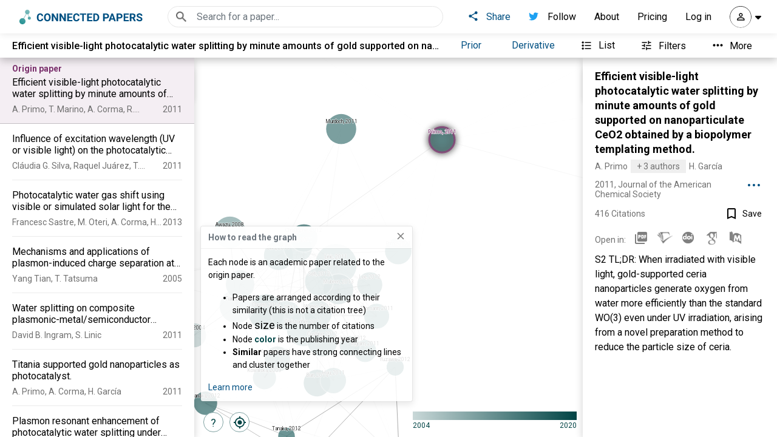

--- FILE ---
content_type: text/html; charset=utf-8
request_url: https://rest.prod.connectedpapers.com/graph_no_build/cc6fd90aa48a9f79072793aa4826c63483bc7262
body_size: 42513
content:
CPGR   S�  x��k��Ƶ.�WP�:��:"��KN�ŉ�X��R.N����r6/�'���� I�	��F��wb�l[�ЍF�ZϺ=��~�Z����_����r�:��4��s�W>j��r��&�Y�S��E��\�\������>���!���~w�����g�?|��R{�����򶡡�M����������8]���V�����ŋr�X�z�>{����^)��(��~�Ǯ���]n��^j9���i�rS��^��� ���b�L��|>_T�f�+�.��ٲ�,onv���z���]���-��]�k6��n����7�쾸]����(o���n[��ś��.�����f���zU�������	�%�P<o�U�z�++\����l��[/�o��]s{������F=��uߔ�T	)���Y��o�v��>����v��m����Wo���/T.�W�fUC�xA/�(����/�j�r���?l��B��mV��F_����W��4�3�uQ��"�\�8k<s�&����o��ĭ\/���R�B�ޯ^�o�	��?V������O��z�HS)�|���V��������(i��F��n�7_�?�kD{P�͏�����r�4?b1�/����x���~����ޗã�r?×�	�����ۻf����-�6��kh�.k����Y�ͦ�%m�w���ai?I;rrڑm�ަ\6��M�j6�7�?����|������z���,��	���;nw�.7u�o?՟�J�_ո�<�i�^=)pF����c1��m�,�6&���vz�[���WMz�az�v�6O�y:w��;��}}״���f�ڻ��|��7x��3I9f�DzPy�l����.=t��e�z����F:�b�̛���o��]4��,���J���߿��Wſ���o��7����WO��{�n�mn���V7�e���7o�����]���5�^nCk���@(��W�(�~��En*��)�F!m������}���N_�>��:�N��Z�u�B`���H��{�5Q������f���o']lIU͛ʊ�(/��K�4f>�v�[U��W��9v�	\}�D��pH�W�!�ܯ�U�Ù��Xx;Tů��+\�f_�d����T��?-�(�7��BX|.-b����V.o���۰؍��O_/���o�Eҷ8�k��~3/�������x�l�8oU:GM�[�m��zӢ�Ŋ6|]��כu:{`� �`�+`����[���b��݉�7��@տz��?��k���<a���������f�^�ߌ�i5��qX&_(��:>}�����Y_հ��X:�,5<�����F���Þ���F�@���5v"d�sX'�\�xuA�$]�S9��Xr�3�3�+�BƄ�-�G��c��)����G���N�G�^��*K���ԕ��M��\��V�hU�,�l��|���2]�)@fq	̝`OB~P�vNA�G�>R��+��Xa�%1oh����g�1q����KaK�8a�xo1�~.JlO�_}�P�+�]��\4�0_��@����v4�[��4�Lx�b0"�^��F�B�
���[�d?�\�L���U���LĿ����)���v~CS��N�w�Z����:�c��K���V��m2�2�o�Е8|d�u�?&�C��v{h��G��dߔ4hq|Ĉ�.���g`�B�
�}��n&V\6�tx��8�w`_i郊.�N9k��<�޿k ؇c��zo���Ü�����P�ۛ�;����z���l`� oə �ܼ�#o���=��m��u���Ŏ���<	�]1knʷ|�����H��.^����>I;<=pw�	�ƭ��e��^��|�L�R���i�҄Z��~[�v;���h�9�V_�i*��I�E�`?������Y��nM��� t>.��G0�Ԅ4n�nY�rD�JA�Zy���e��v�p����\���L��%�#�ȱ�5E��Ǣ-��!����im\���p� a^5�ʺ�kaQ�ڈ��zƟ�S�xG�Ri]6�KB��uEFK�r�E�Y����)�,R.F��!�ט���LB������V!�R�͕	uYZ�a6�U�ol�ԍ/u]}K�����K�Ȅ�ɐ�!ɋ��5�����_,��n}�Y���+*��/��<��g�~O���>��:*��fQ���W7d�֝�h���L��{����9�א4��m�J���\���ؖ��#�ѿ��&�cE���{�[�h���
R�d�KvG�,�5��̉����>��j�t5ȪhEҠ���(qe�X6�k���h7�(�$RS����b��m������~�>���*��ݢɠ~���MIV��IѬJ�DϬ���r}w�F��=/}�DO ��%���>���;�Y���@�\r^����|6��|�8!�^�V�-<9F.�	�SЬ����FЏ�W�wD�˩p��W��mO�K��-��j�KR��O��U/������[iQ����)(R΂�ME�#+b)c�U���Wߒ��uVK}�!� �2����/~�ȕ��诧���%�y3G�@�X��i�ꦼ���z�+�̕}�xs�����]����}Q���_V�HQ'�`w��G�5N�gzf�x��.�2�U��
�p�j�O�uYo�7�9�SX3O;u�}����S��S�Pf�G����S��� {��č�o%D���d����&@j!�2����G��{���=��au~�s����.b�]t��6&SE�+?ū�����?��>�����K��'�o��m?�a�;<����������_�hP���pV��k����;��j}:i�Pd�7��}P;�m��?�ɾ�rڧ��Х�Rpߔ�շ:M��X����6�I�B��!���#ݾ^C��N�]I
r�Ja�Y�����`?�I��:���;��}0I�f{�Ps�Y��ٶټmZ�����5ۏ������-�)(�gfo�˧7��%��AP�'�?�bUau�	�4������-n�:�͝?'�}��=M�󪭁��Vڮ	�7i�В"�g�i-��`��۽�p���	s�+f��,f�]�2�v{7�7�g�mM\�{�`���l'tit�%o�ac4Gs�>�.�bj�w��Q|�o��8�ֈ|�C{3��lx�Qc��������Q]@g�cW�n��)���Ah���y�p�@&�SJNI���
:�KX,�i�����<���]W��3��j^5e#}��:��īo9N���9�T��ð�o7��U�
���yt�!?����&�f�m����ȭ�^�����G*�\5�zV��f��_~��/M�9��$�ɳ՛� �/�`��z����W��AO�eW�PO�բ�ҒE9��� u��'�������׿����0�t��=��afWxE^%K���f��U�;5iM���,s�7%�Č��[r�M2˓a��dH��5r����u��m ब�a�{�k�7��mrn����+co!~iKӕ����m��;Y����Y|KZZ���^�.�B��S�Ge���9�V_ �2^��{|,���|�����:c������y������&TB�h�xאr�*]��23!gZ$S��W�P�qN�)?�������y#(�Lio�F9(x-���E�H���{!��ԍ�)��V�2��
�_�� _���շd�'�t�ohC]�S��4Y��+^m�\?'X��ݞ�$^�����k�
<��29 �����	;ߧ�yq�sm8�	��zb�;��������r���V���ݕ��F�͵��C�����w��E�?w0���|w1^�>��~L�gr��d�C�^XD��_0.���
����bu�����@���6j���Q`e/Ȁ��A9u�x�b^�n��f�7�|��a�\����ެqa�Y,�.B��L�N��m���.�K«o�,J��b��������_n��KQ�zQ�r�Di�J�^���|wn�x��������	�&�������ʿ��}����dm����g����6�w���=��1ue2K�S�K����ZKR��GG�v��w�i���JM}�/d֐y�5��3\�
�>��0q�=�b#a���8�"�6��S�=!�5Oe��:���E��ӷ��I]a���$J�\�6�;�T-�����|�~WloV)#!U�lH̺s�u;�j};�>��ȥ��=�� ۛ����l_|�r�$%)5��ۨ�!�8(�\r�}J�+�ܭ����,�`�͵��M��4m���ސ_���Z-�˱�#2�]	����G��������~��L����\,Q:���%��\�>��>h�0����@)*�j�V&���r�P�y9��B�G�p@��/7j�Ee�r�K��'L3�S(���4rQsJ�v HIEe��qoW�*m��WU���C��%�F��*e�b����[r�.@ ��c�F����Β�^О�>�3�2�)�Ue��K��yo��C����\�n<�2Xb����O���}^C��%�'
��a�,���7_����Ii����$/η�gsW@_o��ʷͤ�n�+p�!���qǡ�;l�����x]�j> ��^;�􈯛�x!�F��v��r�>���W��^��kr��K�{��	k%�0v��������A�Ɋ�K�iOֱ=מ�`�]��Y��FeFh��`0D���xWOo� ���TP%Rɓ����
M�kZ@�S��Ļ�w*ZG�R_?(����麚[��U*Sղ)�J�8�2��9����t�-C��-���b����(��oʷ��������Y"2��K{�c��̯�>v�zZ��ܟ�s}U���k)K�źn��[�i��9y	_P���W}O{�m��]S�أC�{��G��Ϟ�*�յ�uL�BUJʗ�#f��WyZ�<���)�	3�wWf�����v�Ʉ(�8Q:���3�t�)�3�1R�3�Q��D��@����%�2��f�&7�O��۠
!4ޅZ73[U�����*T�n�ټ�ɴ��^�q�!���Т1BS���q*��.��r�e��zHu��ޚ�kng�Vx��E�;�楓���Lb�r0E9ӥ�=a}�-�����_�B�(� ���~5��IΣ<��7v�}v_M�?�����c.���{�H�)�i�z[��)e�@�&���*>{HV���r�����8�ƃ8��h,��u��o���l�?L�z?ݽ{�j�m��l��Q��wn��C��q���q!/G#?J
�糸��W/��F�������z]��L��n�	������e<�Ѝ���F?&�?P��mL�_��F���p��R��i��k�e<����>h��z.�wG�6z�$*:�H9��'i��?�AYm�,˪����i�6їNU �����0'a��\}K&�q��"�S䜰Y%�m�ú���7�Ȭ�*�|�����(s���p8�����k^���Z�UÇ�v��4�g8
�ӝR�\�ۛ]�������q`�ox����/��%�]�4��Tz�j�\�u돭�d�x�~��o6Ͳu^��H������έ�����.Won��͈>:���U밆������؍ڗ�f�Q�УU�L=r�C�` jYj+���(	���T��j�D��ʔ�`�;��^ �0���{��)Ź��ݺ�?U�]ާ]*v���[\��-�iߦ�%b��aտ�ӵMԢ_?�š��W���u:rY�,��S��q��, ��T�P&��ǰٔ��?��"�J~Q�����Mj"�D�&�(?G �����:��_�r�+�@��$@c'��4E]��D� ���҂ �x�̡����FA�U�|��E�6�� ���A�XR��՚(�����&��xw	1%|n�f[؛��fQ6u�!�\�e��� DS�:|ҧM��'Yj�'B�h/B&��ś��<{W�#3E�A�C �]�=GA0\�z,�O�������f��X�R��h~��Ǜ3�f�����
�@�x���?y�����vx�������iC���\ߗ��k�����x���P_ӕ��5����u.�&�I�"QC�`�|�#?6V]������z1R� �Oz�y	9���H�y7	Pd��#G�UI�si"#M�p���,��7�$��x�<��y:�a�*%�_P�rI�+��6��P����,��%��m�=Y��j�I�����(l��~wx2q�7������C�5�	�]��T��jA%��jk~���o�G/�.���Xbu$�g�%��.�O�$b�~�~��!�H���$?�[��WE�9C��)]�{>�@
�>5�*����`����P��W&a���)N�S�%�@,���_H�����·��~���I�V:��z���P�s@�T$��M�4�=*���1��I�Y�o'�W�H�X[���q:\Uf�
+���ʌ�GUV��5()���溙j��@+����]Z*�-�%���wW^Y15KF�����Q�D���)Y�r�v]e*�1>v��Fd9֬5dUx�b�������PZ�ै��W��\`����� mԘ���k	�0
)�
"~�~71zꃃ���}T�M���պTu=+��۹l�e��I@�f����o�����!�*�!}�i �i/�Ty�0�51��lU|�dR�b&Ne��o�rY�|s�����Ͳ���o��6�y�2����iqY�p�W��hݙ-�b��a�v����ڪ�j�W�["�H���8$�P7o P�K�n�M�ڌ��l͆8�6��C�!�}���
ʟ\[Kױ�n�c>c3^]��$�Ca�g�)�'��5q
�H��{*�Mc���ICϵ�8z��Uu7�+'5�'�S�sէ��u�ņ-���֫���:u��-�dֶ��oC^�ͦ�?mI�d�O<�c�s�z�^��
7M�h�T|j!����5w��}���m2�����i����؜����R/�q���1��uz��R�.�9�0Kt��}�\J�T�+����0rp>�h斁����%�[u	s�Hd��b�?�=y���{����0;��7A�q�!�������N��S�_�(1�K��%���^�B�����ڗe����yS��xU��_�p�-Ctb�º_�Ƃ�`��,Ἒ�M����S
!�2C�v*��m�g�/N��L�!�6iw���_f�JrW��b�gP��@�t<�Gn榽��￥�V���G��ǩPQ�P��3*��7-v|�������"�Z�ʓ����4�i��|��9]�}��t�JZԌO=Is��ԯ+1�[���_qG��Mnî��I����w�H1Ի��4��N����}�-���HDi���]	��P�f���ԕ�LT�]�y2��}���r3���s�2V�z���8�epԂG��E�^�*�
6�ć��kؤ��?6RSKam� �*�P�$�6F�ˬ1ɛt�+�Xc8	�}�HL6�E�,e�#��dr�}�(2�˷y4�uF���d.��������N�����r5_�Sk5���J�v�������������Җ}��sHpt�|��O�PλI�Ҋ���6ډ�=a`	�m֊VB�<.X\*%�˧�Yl�7����xX��h�I]0~�m��?�0m(��Ѭ�'�|n�m˄VS?���9�9�}�eD=�Z���rYJ���gJ�ܬ��{SS%qS��ѩ]ft���K�����ݮ���������`o��q�ʉrVa	�s���i�=��˧~���F1����Gkj�c���i����8G2�\7@S[j��e�;�ĺ)��!Z�2����q�A�^����y%j9Y�cӨ�R#��w3/�y9��w���!���+#/��� V�C�/7����D~���S���_n����?D}�I=9��.dPL��ϟ���ǻ�c�ձ��]w���:��*<7��f��i%�;�}�9���ʫ�yV*j�%3jܿ+�G�)��6�+�nVWz	���ߖI��H��;�� �X�;7�CHt�t;���)Kz�t�O���Z�T���𓻛��Z����h�������c�yB�Ԕ�H=�qWk_\� �I�n~�daA���@>�����^,�Y�Q�E�5�P:��KEְ�T6*�\�7�Y<	W�ۈ�^L�����MTČsR�>N]�V���9������DImz��{�%��F@Li�Y�Ζ��U�4�k�����]mTh��{
��[2_��F'w��� ��Y�������f�2f���L�?4g� � i�\�������'�E�l��cS�8�h������\��Z���C�:�/}��&��
��|��j�I5p]���ف������������������)�8�_����,�/҅|o�@*&�=��?4���J���
8�y?>�b L�U���-���}K�tTz �0�+A�v�^T7��m���ޱ���T~����\lOz����B���1��1fuI�=GT�T�ZZ�n<Y�rW�tD�m�}nj��'�wc�)h�ŗ�a�+� �u�c����#b��nߍ�8d�O�V�@$c2�����(&�	��R��!a�zF���Rl��`��?�#g���\��0I� �4S��(C:|uN���|��m�gs������e-K�7�K��̄�ə������$��0�R�<�ԕX��T���2��$��&&~;-�a��.YR���� óY���ST?���64�܁��cw�Y����3YZM:���1�p�����ؾ��an�6��n�HZn�?��r1-������;L��l��\���)�i<d��|J�?5ISژ��N>gq�� ��#M�>����YL}B����Wmrz稵�J3��we��؃����A�ÜF�ǐ.擯[j^h��ɧ:��r�U�+��� 6��M�V1��9���7IYR#�,�=tC��	�/�}
|�^f͡�Z��Z���2u�[���ڙ�k���@��lj�F4��_�z���g��&{ɏ R�D�I׏���ϑly�UN2��Q�/���7�9<�Q��Y p<i����޸�MF ���1c<V�J=�:Hb��
���5��f�4烡�����L�T&��ͣ�N�s�BS����T��E���0c��G��eG������0Dl�UΪ<cJV8|ԗ%����q{C�"�o��r������W���%R�\�^�������\� n{w�cF������ۋ�����mk��H�����;�1>���k־��8[��E�V������b���(H��4�1;!ӈ+��ϕP޸؇Y �xbT�@D���1�_���矬z-�"O�c��s}v���[?�z�3�Q*e�!�#�	s���gA+*�MfZ�@��6��Nx4?\� I�/k��&R�)��s�!�	�3Sj���n�x��ͬ�s�عhԬ�f&�rTj�ȃ�'����'9�	~�~Q0;CL�CA�%u3[c#�w>�N�ܔ{	|��τx�!��"�/7d��հ�ό��K��ͮ5ԅax��i�U�)o�e���b��~Z��T��Y^�˃5y��z��n=IY�M[�{j�zU�����O��Iw��I&�g��?�-�}�;z�^��j}p.��$3��пl��Ex�H%���z�Ĳem��h"X���U�������EG���͟oϮ:����)��̆�"�CՏRwS~���rr����6�>���.��׫T�h�������1�N~_��b��;����>rw5��:��c����*W�	Q-����S��|�\��~Qw� ?!��j�m�w�M&]��o����-�(�[��r��y�T�x<W��"��͙�~�OY['��)���T-�5>���o����n�&ì�t_��bB��n&�l��i���q��J;����O�����+�%���mU�^��M�m�"R�$�R��m�{ҮY�}�Z�ޭ1�v����@r��ԑ]��C�\Q/��}j�.��Pһi��E�s7�u�~b�;Y�ussSN�oZ<#��.}�)���%�^S�j���WH�zd�iqv�m��'|[��vL�<���)���ﲸkcX⡼�	��OM�������Uץi��*����)�lߪ�[��t����������nP�.�c���<��6���?�ݽ�_	������A8�8`�y5m�n���z�=���=��شI�������-��fS�9$\n�;,qY�=~{�i���B8(m���#��<$�[M�{�	�R�*�`�R�g���	�\�
p<��u�(���w��(5 �uk�Ĥj�48�D�y�Г�Sk#��Y^��0"5�r.|��.����+W�2��ԇv�%�p7��rU��1��&I��Tc�{�Q��3�T&���u��q_E�p|�(�N�܎\�Ңh��Bґ��C��a�K� H�!�ڎ�= �����ʑ��:�9����tħ�{ ���Wdr��#�Y�l��UGG\N[{ʀ��o��]:�/���v�$��a��~h�v�]�=��w�P�� Tٺ�N�[>�Bv$��Wk�@HSi�M��bt��3?��g~���zN���9^f����>�ρ�FA����k����$ RM�,�N�ρ	�~��(J�v�>z"�҃N�FN�M��(fR��Tq
���<�M���4QӸF�y,Mm���a���iW��ֵp�]��)��o�v�ø�ض��(匌i��Xsb#�^��f=�o�����6q��Y��K��U���MY7M�nM��fu�_M���~x�u�>��a�fS��Z���h�X��sV����RK1����M�'�|��(a���y�^�l�cBɁ�<��A��z�Gl�I�.��<=T�����MT��RP�^��U-R<o�T#��3S��s�k�K%�A�Le�/�B9*䉩BR�{Ƚ��K�ߕ#������t�=ݴ� 4�\���|�ΆL�����T��-t�-�K���Հ��}{�I�����.�o��ٶ���-��m�P�ߔd�O���I:9�2��{��9Na��1"�x)�C]����b�V�O�H�P��v�y<C������wu0�H4�:�@��^V=�xG�]L�*&�Ŕ� ��<T#�üĢ)�L%=3ռ�VU��^�u�M#�#+�yw\}�w����L?!��ˌ*��K?e(�ĝ�	��w�ŹI�Zo�%���3֨+�R�=�_>_���W2�=z���te�7��FA��C�����FX��o���zYP�X�K}�B��	]ڻ+K����<�>T7�+��7�O����y�Hz������M���>��� �;b������$=캻����_�.�B��ꦝܻ��R�z4E�&c*ꅄ��D����uQ��s�oq7��G��2���,G�%`F��]�tu�/_���͋-0>#C���磣��.��q��ܺ��ǃ	�
��� ����ĩDy�����O
���jID4V{��Qb�"	ig�<4 �,̄�LS��	�%�Ti9�=U�-��A��-璲����ǡ��z}��a=��믬���
��o�x歑�#�S�'�_5Ԗ���<��Hy���:c�z��ʈ��w6o���~U���M��_���"�<~��T�:�^D��VM����M^��y����M҆©+J���9Ԏ�� ۨG����B��ߋ�뺼`���P�6��II�H���S��n]Mt�y�#v9 �7{^��><y`��Tw^~�dP%��ͭ]���v�=�1:�s��!��>8��~�Q����0F)���qjm�����&� ��B�9R�d\�>9�Mif�ʙR�&h5��jL9�%H%��4�շ5��0����*�´�Pfæ4��wmo��n�Ǎ)~nT潥��z����D��	�z]׋<OTR�9�s����:�'�7Je-�_�y*����y�2vFR ���L� n�3G���h-����Ӧ�����rY�q���ŏ)f�����9����>#9,WR�=VG��#��^oݾ�o�?,��������b�/[�B=��ۊ�4�%dAn��ٲ ���R�W-п��,FgЧ.:�~ ���&�o���X�NUW]�X�h�����BS���B�Q���"�N����I���6Py�$ΨЬ�uoݎ�ĜI�b�E
�RVa{5��%�����;F�|����Ǩ�S��y�u�%�Fj".�|�Es�_�K𜹌%-��BRkW����mL�Kj�(u�X&�_�h�����F����1�j���ۅ8�1�gc�����x�S/%�'.��'�}uZ�Ies2�^��h}����ĭA���$��B�Ӄ�����,Sʎ�=��7��y�S?ǃ��uWG��ե�~�@�Gp��D��-�,,����kW	��3��!W�9��@��9�uF��<��z��� l7��&!��n��!��{���3�g��M��-���?�&��\,כ�<9i�/t�)g�U)9�[.����L�6�x�=��l�ś��z3��\�ߝ�O�lp�=k����ͧ�Ϟ�|��>���+�S_��9$co�7��g��c�z��$� ���T^��� �/;�c�p�lF�����.�P��I�_+#~�`ʐ�&J����e�O��Z)�tVS7\�/�5����S��\�C$ϴ����*R:��U	�df��L��r�E#Ĭ���8�nT���'�(*.R�sCyc��u��S��?��%���ȯ�bf����[�Hv�P�ψd�7�]���H{���	�d��VhDRW!぀9hdxWN��Fz[��>L�C\ƌHmL��sv�)<W��\� g���x�9�c�n���ZI颂}�h� V�е�2j�B`�4�ql�~L�Bt�b��D�O���d����e����r��y��yh���.a�c�����]�U�շd�[���ST��y�Ϧ�o��}.��砏j��z�o]�&%�f��j�(s׮�QĈ\��ܭ��i#)�ܳ���n�y���8�r�;3Xਭ��!j}�G��z��v�6��P�;��o��X���	 �Y���h��y'���@I���y�� !��*��]��N�����t���aRWX���/�)�s����ۆ0s��R]�����m���o��!�|���K�ߑ�q�2P��,��X�O�mb�E�n˔�:���=^m`�Pi��͓!����r���j�r2[�P;ׄ�"�����/����O�a}s��b0"D���W��)��
g�5qЀV���!��r�O��B``D��X��M��4Q6��	�R��)����e�jgxr孚�~ګo*~`,��?���*��+�!�?/V�vWie��'{��#�U��z9�'�˿n���]��VC�p��c�4*�(�Uz�B-N;�)��ȳJ������5L��UN�q^���
B9���&�.I�7�r�nB9���}���y�6��w���ln��d�'��-U��C�4Esw��I��ۢ�7�/R�>�|2�[avD�rjC�=r�,�]�L�=9	�n�%��[��pgz���;�#<^�ÒM�d�������l��
<~{�7f �.�I��A�D��_�����G��"e,{�3����&�N�S0$���Cmv�TK��_�^3��Π�#����ܱ��}�Uw�j��Ͳs�����<=����E�Zg|�ᇋ@�w�����Ο{�ޚ#;���S e��5?��Ó{�QeP�)��׀J=ڔqým(��	���I��j����g���R­z��U���;f=R��,����}��nC�T����=Sr��3b�^��Q�ý����e���ڛh�$��V�ܛ�:̣{�\=��`Z�����s�yd��( �� �"�#'����"v���"%w����f�i���y%���XB�!6�tf����cWߒ{d�0�^L��r��
K �U�u��AP�]��ݼ�S7�\�B�f2�ϋ��Y_��Q��y�e�n_��51�ޑ���z����b��7i�������1��x^Z.�k��ON�����"�7AHH3��!o����͇�Q�h�	B���S���hΨX{�<��'�snO�|��y��|V�6O�M�2��*��qpx��~����� 9�rú����GO��~;�'	�wIr��U"�����*�S���Ӕ��	���*��vvzZK���J��Ozm!>Ro�(�i7�)�H�p��z���ݿ#K�s>И�e���I�og�󗒀��r�5욟���^����0�TSOKM��'� �`��6
���N���p1�h��&�U���Q�)-t���Z�iW6@9�6��5�о���%��*j�q�l�@C^w��&��g��s�n�7���z�?���f�7/p4����z�.oS��QN�����=�U����T���U>��n�~��,����$���_Pz�����~[<ۧ""�W��!	��JD�x唾w�$5Gm���6��0��GF����^�ur2�~w�}��ծ�g=r܇�2���ыz�Dc����j����l+v���e���&N����7{we5C�3���g�`��]U^'��Ͷs���j������ۮ��a�M:�V`qR=�'��2���'c����Ð�ANRvh��yD�����X�q�=�g�Ñ�a/ ��YG�����u����jL0�oe��RiGl�'ƥ�X\�j�`ȃ (+WH�0<���\
 ����TP,\��Gj��`)���c��[ g��4ռ��
��{�W�O�=f��e��\L��T<Ae�C��_��Ź�5��19��8��`��*�%�����)^�o��eZ���;+~v��:�&�>|�/��s��E��c� �>� F������XB�-Vc}������!�u� P�b�	����LyC��l �oK�������<��º]ߏ>wS�Bo�����-���j׼ٔ]�i�0��M|F<� 穳�q�N��>��ox��������o;v������cӏN�t�+1�y��ۆ���CMל� ImC��Y��	D}���\�m����3;d\�%Y���DM� �v��W��h��Qf���l��?B	�w����d�m��F)��E	�b�H~�\VϣnDS�0�2Dm�U���V��P��l��{�T�ޒ#��(�r	K8Z9��������*7͍�FI7���"�Y"�@m
���������\��O����t�dVnk��Ul�W�Ǻ�L�c#�6�c�;��ܱ���L��ŀ�9�ǘ*��I�m03+�y�>��]��d��c$>�4��we�:�Q��]V�����-��.�D�Q�K�g�|�C���u��L!>mk�"��K�_X56J\�-L�G7g�z��NZHCo��J*D��׫)䧣�~P�L��lo��]	9��>ߕ�(���̈́V�<VX�<�5<+���T}���[2?-�8��=�R#�dHK�Y�m6�����L���}_�n�(����I��rl3�s$-a���8I�v(��Iz?(�z�͓rg�G��u]N���$%G�X�-&�Hȅdx�J��"��*.�Jqp��%*�w幵#c���������E��l�NŹ�T:%n��̦z����	La-�GU|�ZR\jĢ�Q*�t{\�~�p'}��u��P�D��Fq�lur
@1���T���^Ssh㝻(�Q�L�YMs�s�A��ձ�P@�QR��-�T=A|�-CA,�k��Z�����t�>e=��m�eF��lY.V�����ӟ�Y6���ߞ�ݭ�pUUnf��o����Ey�������TBE��š�旤�f��ש�je_�@�j�O�|��f9�9�"*Np`F<d�_)j���e�M�\�x]Rwe�����j��<�d�r"��m*�S��{�0����g	&�Q��qض-���|W�K$�u!<������l����)��š�-�1"8A1!i�4j�w��r13��T�ʦ&�J̅���R8k�c����r>�u#�rW�2T��ً>�~��x��Z�t&X�(dV��ݷ7�s�l�%��_U
9os^�����|����8�x�O�ų̧c��,�����P׺��c=�������\���=%j���6k���}C����6��SnU���C�ͦiV��͏�����z3�u�+�r�p���K���v�'���]�'����m⺒��6��u�����MNǧ� ����,fFc�O��#�*�<���Ù�1�!�5�QQ�R��_=�Q��(C�NN�H�=�A�@��P�QzΑf��T^FzʉR�Ƀ�η���6�vR�h��2h�gb�kz���[���x��C簉�̆�ϋ���>�A	x�8�B{�%�T�<�^�ʀ�e2��=T��>���>�C�jQ��I)���/�č�'�-(��ϋ�C[*CYYn�����~UЄ��&�U1/{~S�'K�ZX�g�a�`��a���Яk�t��k���Eu�e�9m��ޥ��7Y.MG��Y�|[�#�=rz�X�x/�n�� Њr�9��W/�1����>˕�:��w����}�~w~~JCCOTnh�N�X_�K���#�}��F�� �uN9�۔�|)Bj!�M$b��{��h�������o�	7u�����B�2��vSG����!�"�a�|���H�Q
(]�5_٪�MRϛ�e���"���̃���E�C�q�0&�W������*����~�ÿ��X���ꇦxќ�R���7�yլvY�V���2����o�:���ӾWo��(��򫅆F����s�̭�_'ґ,�\GȐ1�|3-���w�Z0PE�1sv��襃�e�ҝ���9꿇������S91t6<XN�]f�De�&�$�;K1�3Y��`��<0Y�9]�����MR���q�����fCRJ�!��1W��h��w�l����y���}=�ۋ7�,i�;���Bx]��(e�@�:��~��1�\���K�����{^c}�I��%�E<QY��4��UF-K�!<,�@���Ge,�ُT�����~�(���:�׋|��ѡo�V�����ئ�B,��(겴��q���+�غ�_ҵV�9�o�g��0o@�l$�$55�ޥ9�$�03|4oj3�E��Q�8s���ǲV1Ʀ,ӵ݀��Qz5��ڐF�4�f̮�Y��h�ć�|������E�ȫ�UAH�~F���V��Vv�躊��97W�)�+�a���g׍�->�����}��#Fʫ�ڇ(uwlG�~��w�¶�^��9eӍx�S�ߑJ�$i����}:�fnC=Övs4n>/kY�u(��~&�L&�܍����kl��9d��á e�S���+S~�_YFrm�.U]�J�
�f.q�EY_6^�7��:�8��h�"٘�.*G�)q����\�k�7m$^�A_�Xa������ƥF�˫�b[Ɋ�*���c�qGUil��̄�a�Ӏ! 0Jj)k�G��Q�HTR���:�������q	�Uj���T;({@C|�6h��\�l�ʀ!퀰@5N
����i<���,F;�o����Hr���+
��P2�٨�%Չpmn�F͔Vx;W��1��qH���A7 5"PQyL9������96K���t�-���ҕb�\@~�Ǽ"I,��v��;��=Ø[;��rySʞ�4�1E׽#J�h[A16X�("��M��i���(���4�1��u��!��ҡp"�����:w�����D(p�doX�܊f��P���d=�����qF�Ĭ<JlAa��('Z�qWz������������o$� {Ig�V�q�"�Dz	i^a�e�����x�=Oi, �i��@'��8Ai� �H�8B�i,[;1�4`�2�xl
G�V�2RM����TC�D�΂�x��i�*m��m$2�!1J@�@����`�o��!ۅ��`���U�=�DP��m<��S||�|C����#�H�	5�2匤�\8�y�gkC&H��	#�҈��]`C�*��,������!���0�H��C�S�Kh{�)�@�[�-|���vq:��Ai��D/�t�0�B�q���]�C�n�R9����Ujf�O��@C�4C���ݣ�����+���7�&������C�t|%�L[�!�b� �0�P��@�DmFr`S�۫�����Eeu���o����<�Q��8��>(��#|��/%�3��S\@w _4���Uc�ک��{0V%p�����w��1��t�� Q�!����bh$ԫ�*%i��{���#��S���-�4��	a�R6�����10��K���
{@�f
���npP�K��c �$v$�m��؆6�J"�-��96l(�2T�q�(>���ʐ����V�F��ql��i*R�k��[d�P�j�<��F�m���pW��@\�l`�F(f��j�[ ���b��,ZEs<��:�5�`�[O댏ҹ8�ʠ��+��(�uI�I�K����=@��+q���8ѳ�LF��l`�h	Â�(�zuj���D���2-&M� D$��R��xqQ-�������t�-��fz��L�!�#@�b���20)�v�"j��f��3W���A�a5N�����x��2!�.����p?!`=���d�@�;6�eڄ���B%>����)xt<-� iJ���{��	ۓ�:����� �d�Bm4�y�X�^�G{8��&��<A��7.��x�d�)jN��H�h������	�g�Ցz� |�Z���j�O���D�==y��6 f��E�)�CL���TS'��_�1Y�
��c��<�u�q�V�8����U���ǔ��-�$AF���G	y�}t<N&S	�/֓�	#Lۈ��Ԙ/hT	�/���1�}NLXa�l�����CvL�@7��59���ph���8�-��N!�R׮ǐi<E+jI����zL��ŗ�B�� ±m]&d"�)vFi>��x�2=i[%��,�!�����5M�]N�<��$����O3�/��Y���P{���B= -:����� 2=0�R/�M�p�eU�J�`<4��/��R�K'�*���'W�9�G8��RH�p���i<~t��,UٹF��hC�I�� ���l3��R����Kj��-^f�8(�X�v��u��R3HB�f�����0Lw�S�����1�4f��65Ў3�wǏ��)��^�RD�j��+�G� �s�������<����Zݭ'�Y�Kpr�sXEu�����a�%�KZH�E0��t�x��4^����`c�a�^�����ލ:�G�]y��E�����O"F��3��c��&T
;)F~4����x����,���3�?O5詥	a�ί�1���:�hhf�	B�||�ܠ�c�h�)�Ň�bN�{���K�	
�=��c.h ��tt5���� 4$����viŜ��_�փ�@�X�C��+�9@d6�N�U1���L���3��$�ۓ;Z$�6����S�_��ϧ���� amrwK��s�
%��'�S�N��T�(�%`܊�w���!3�&��]61GZ3�N�&�;��C�&'ۇ�<#42ˮ��f�t�Dg��fx{�5c|�Y��*���-Gm�ٯǳ�0\�Nb��4H�N��p����KH*����˪�C������Ê!!T�7|�ɘ�'%��I�����*�&�M%C��ߏ�;{��$/+�,��X��tDl}J�.9^r�q��U�J�]0���sd�T'OV � �ñ¶��G����N������3l��,�(M)S���1ߏ"��
� �)A������R�6`MD��8~!/%��詖m��^���~�H0 �b�(1��r��0!cOSe�>ǧX`~>�3*��ݙ����e��uD��E��t����ə`�aD�z�<���8�9<� N8%iX��*p��.�<1^$��ָ�$~�{J�������g���Ik�P��q���S:G����b�i�H�!-��|S^�AzKأ����]N;�1�ӓ7Pz� tT����Y����*L�	XmROa4rHig%�'�И�X��鲰5�'�}+)I��絕]g<�ۍ�ǩWe��B	`��v��ͪ��F�H�{ xq��;�X>xXEѓ��!�����SZ�x9HR��L�L@�	��\�=�q�s��D)$h��H��=�L�#}���x���4�xѥ�ACY(��b�Y�8�ʪ,�%~�
/�HC6U��3��*/ 	P&�&
Gq��` yVz"��[{qJp0��dl ��T�#
M�K����'��@`�drG�~��;I(I�§���ţ9���`cR"���	��NI�vC@gGv�s�P��MY���y�0�&R�ب͆�{=�dIN�|� c�<�ǰ\<�H&En%AzM�X����\j��=����|ϔd*zjo�bJ��ku�I�D!B�]*��S��?���qs�� �t.[�1Wg���Ŋ���_5�d�س�-�O �<����"��[��[U�������gʱ6�e��Gٙ��Pݝ�lW�-��|�ߎG�_��C�a-���z��e�����9�xi����8m(X{��30.�����_P%����G(�
�i 	�w���I���i�O��:�#%1�31 Q-�����,Qͳ�;�)� �Q��x�7GU�TTHR������Pwt���$��a2'��fXD���G����Q�m��2��g�)�����J�C���X���Y�-���������Sv.>b|RN�d�G���X�}�<I��+>9q�],�:���j���{Ox,���|Ee�"�i��T�ʲRN� @YS/�Ju��� ��3e������e<�W�Du4�8P����M��aU0z6fa��^'M��d��"4CĒ [+���cQ�#�T"���N9ǁ�?�j�Q�.��m8��}ID���,�{���9���ٴ��V�󅘞$�Z�`�Q�4�#X�X �ʘ\��>U��Q���*kg����8�ɓ�İO���7=P�eKO�?�I )WG�����~�������X��n�REK�.R�ˡ��a�&��'�!�A������h*�����ǮȜ�f� w�8!K�*�GJ�Ť8�ITj������l�n"�IKJ��ٚ���Ɓ 5��+�x����u	�Ǩd��ň�0�:��@Ɂ���u�Ғ@�@�	m����jw�"qJ_�� s5C�0���uNK"V57W��奤���j22��r؝xD���9��<yƧ����s��(�Xy-T�騖��NݖXL,@��@���x	��cLa���(�t���9��PlV��#ˈ=s1)�Z�"����c,{8G�3�Š,ߍ��kj�F0�rR��h�9�MX�*�?�~D�)k��w�	�
��o�"P�&䎣:a�����O�8jvD�����o���@�2�"�݉涫��
L��p
�h�[�&S%8��P��P��.�NH�J�	1�x���̭�H�"^ v�D� ��Y�0����z~���b�i�b��:��4�V�C��U��H~��$6��	�M\i��ϙ*��y(�MEv/,}Γb!q�:�T���|b�0���bF$rD�7�)�,p|lC^q�>�L1�["�Rq��gq2͠@���$��.[������".�ĺ��+f9��=v�N���Xx��PU�Ӕ,G\����x{��	"��c�J�Y]�XZ�oSQ0�5SaoM���p����!	ćҼD+Cm>�iUЩq�/ͫ=��G��!��O�� �Ĵ�����`P*�;L(�>��Ģ�/<�itg�IK� +���g2�x�Zw*M��|��jz=�ʥ���HB�h<Cݙb���r�����A"�E$v&ʷb�Q��z�;@#�#��&p
f�[�S%Tr��CR'Y�{�� 4e*]�|˔ѐ)Tt��5��#R/X�mC}e%�CTVz2�
�x��0�D��`�ٛ<;(�E5�'���L}N�k��۫���|;�I��]�!Z���.��z��G*xj�����c�7�Y]��p���ޙF?����*������k������ԩ�,�H5����;�E��"��6%˄my�$q�˧��EE��Dj�aq�u�S)�T��h�+2e������S�&���/&�� ��15�첉W��|��&�����^�4?0�M��䬒���,��`0���� i�/��������nɎe�#�Q�vD�����{,rؘxMJΝI͗"��~� O�yOT0�P ��c0�����p�=�#�����V B`�ϗ,̣R�䐥,tǎ`0u,�4�6SV�հlO#SN
��	��ANsD�Qz=�+��j��q 󤓅@/�v���\�H}B<�#¶95Se�Ynp�#@C�������d1�-�� �>�/�	�b���b���4P*�#�1�6�R�H������<H$h����d�W�'Y 2%,�Du��;Þ���~����S���|��^�p�a*
A���q��$>GuΔr����e��J��X><o��R�����=Жs�4Ϸ	&���5��l~�S�(��1�P�t�N�`nEg'O)�H��o�s�b8*ǥ�����L���)7�;b�6T���k�\�RE��t��#2��i��ǹ�

�~�D�I����ĺ��<�r�x���Oml4{5�']Gs�,�!~���8��N;��]t�kf����O�n���P���z̳n��OM1�I�K�W�AM:�q#ѷBEh�Ng�&d��8虜:k�Uc�S6�ѩ{���lٹx<�����%�BH�G�40D��Z
zU�&��17����Ny��#Z���H�/R�{�v{����M#AA�@͋CJ���3�-EG���;U�7'�8�c�Â�'�Z`��'.E剅Lr8 ��$!�)�%R���7�����Bo�/���	8��5��)O4��T&���C^�DԼԲ'�a)�W+X(�K�`���f��w��D�A��BL���5��R,�O�d���C-&�!��o�Z��X��6�8���,�j"��>�#��x[�Q&���(@5���Q<�G�o��VՏ��g��E!��6>b��1���++����p�;z#{�3���-'Ŋ���j�������Y/GT����y=�w���9̛Doc�	qL��[�pTOF��A/�'�e*�DJI鍑"6��`AiG�_�e8���F?U�Sr�,�Xg��X6��fC��C����U`��xB�
��IR ��p�9S��!4c�Q��C?^H�J8a��Tk��DL��	}L	��@��y9��t��e����3�G��"ƾ�H��xH�9J6���o�i��(�%���乫�������<���f�Y�(P�H�C�D�*s����7"7�}a'�1U�7�~�:�!<�O���@�ҥfFT<�IL�)��Vfr�=( ~F*S�a[:jM�"�pX4�lb.b"ۏH{���<�@E��=e�Zv�o1)dG�~��ByVgֹ�8���=d���p�b��L1�"%���ogp�"ڊ_���(��1䀋�����QyK�ߑ�L=?_���҇8��:#B�Y�]�����Q��u�2�.լ8	�JK|@�#Hjï�b.���vԥBR�)>�9O@���x�!��~;�bj�����ǲ�
��a8`v����������d�`�V��`'s����2;&^�x�3��y�S��\� 4�3|�6�ۙ �5Y�����l�p�8I��04��w�f�c��'u v,ŧ�f�LrP�C�E%:J V/�W��)�� -�ܽE��J_&0`��D����cт�B2�+��t �ߎg!x���zbw���Ӟ����Z�R�%$~앹U0����5��6�	�輑LP�:Q<�f��^.1�A�Im��$/��E":҄�����5Z��4�M���q�5�;��E��Z��9���h m�@���;�êBb��`���6P�t�1Yǎ3i�`��#��]a	�	6+% H�ԉ.�ju�n�q���EEy|u�;�Ai(OE�J����c��@�R!xX�$F^Ex��;�I������}8�S�e��������h^��$��P�7�i<������)�J8����N�e ������4d$I�M����	)3�
6r�eLs{8^16;��W�[�� T��� �u�3���<��1
*:�PĪ�ca�����e��r(��DHx1���
�qDc4*������p'�g���!�]�.�]T�ɷHXa�@��X��S��Ů(a��4��Q+U����s��*�B��4'=gr��i��a�D~�
�G�p'�=*`yTFkg�N��(yQ��w��i�H�$�k=}®e2���=��A(r�	l��v��< aQZIG=u;d' �9�)�j��%Y��*�R��@Y?|�"��QO|f6X~&(DC�ø��-�ա�5�����UA��ȸs1�ߎW)C�>A���/��ؔ%�!>uO�CxS���X�:L�z=�3ؑ�� <�GX[<{$E*5/��,|B^�'�>FR����Y�<oF�>t T9���X�y_�-����q$@��L����ՔW���|�N�b�i@-�⁯��	������x�EW��*y�}8GYĿ �;88X}XX�/zr�k�;���I&� &DnHEcu}��.M��X4ʕdoK��*�NS�L��}�X�YRj�\���V�tS'�f��|�����M��#ژt���/�Ŕ��GU8���ѽ�sZ"`�M��O�P����� `Զ�Z���@L���v�VD�꾣#�o�ϦerI=� -� ���|���.z��؁ �Su��a�V�,1�R�>eqH��1���11qS��9R�1r$yR�ҼR�55���+˛B�/�91/X��c�Fٻ�IO�O�6&�(q7&d�5��,���_��̧����ޛ.�q]�¯�Яv�x�A���D�(�t��_;9� ���H�n��ߵN&P�@�T6嶻Ö
H����>����Ё�/�ǥ2��ٹC�90�:?-��0��9v&��].�:�79p��]5�Ó��2}�m����j�m�LF��h�����,V���v �c������`^ǺW���UT���>��2�J� a���* y���ҧ���y<��#k�$���u(,�f#�,f'Y�ؙ5�o�e����d��T������V�<-y�A���c>ɺcķ�TtL���/��g���}B�d�=I�A�yJ.�N��<v�n/�eSdZ&߰�A�l{��� �K&g� P�aUL�ZV�A2�C��{dN�0i( 4�씥��F7Ϧ8��X��}9����,�*!���yvp�&;0SP�p,�mه���"Y�.ov�q���Yn�!�fj��0>�]��)�9�<�I��7؝���к��)ӳ�R�4��%3s1y��QQ�.��ppP�#H��[��k1y�sH�⡈0,� -�;��)�ͱ��X�f�yS��B�L��Q�)�Y2M���W:�W:e�TH^QaK�e��l5�}�(�mG����9���y�H1�/��d�(� i�G�I�����dq\��ښ�\y �G蕐6�Fm��e�2EB�r���ET �oc��o�iĠO�50���'g��ͳ*��"8"m���Vk���oP�`-�h0C'�WAV�_��DMxv,ȿY�))���J&X���#�LI�X2���<9d���
���K�VD��|��G0h�X[_:�F>�s��U�}�r��sD%�dj�.���۞9��u����((��A�c���#R|E���-����Y(S�X��e���|�!a�����t��'�h��l��>A%��A���60���e�?�ȋ���x#�`S�m���L��ٱ.�f��(vW\��J���H3e�� 2;Ƒ')��}���2�2��|�R��,�=�r1�49O�S�(�m����+�y̤�CF�6� +�&KN ���qX�h���9�Y��i%K�G�3�2Sua�w�9g��d2����D���bײ	�Ff�Bl~Jr�I�UV;�^�g+����:��`L�fbs�@�.8�E�yN��X@҄2�Y	�2�֎���H3����&�SE����=jc��t�X�F*s���yJN;)=ˇ��|��2�RV��,y�@��>y��iֹ��coK�_�<s�`b��9cӟ�� �Bo�*Ew�}�c��%�YL�� >L_�*�E� X�	oa:���{�LAq���e�g�7���=���5E�Rk�# y��Q�,�*����Ҧ�r¾�ƃ�
V�ͧy ���ۘ��EgkA���K�}y�%u:�VX���:j6�gi��T��6֕cl�P��n�a"�Ғ5O�@��0���A~�`,�ɷ�y��k^JV�7p�6�6+�0��|j�R��QQ8�u�D|�ٵ3_0� �gu%��A�Hf��
�{���������)��	*�h�X�锛E#=�~�2���̩���u!]s�*�n%%��%N���O���$ۤ�S���?`L�Aܣuf^lǈ�%?���\�,<x��y��2��H�ցd�<�i���-�yzV�x��vPÕ�S�<��,T�Ƅ���T��<�ɢӠȩM��=�Y�.&;X�ڻm]��{Y8%�8K)Z@��!�U�%orJ�ز����#�<�Gvf2�צ�6�.��\V�-���S&}�Ǎ�<O�fXݱ�����7��s,e-;��mQ���-¤��\P��բ7��⼁�,o�3���9�ĘEZ���Ŭɱ��o4K��E9��,��.h�İ�RZ����$�I	��&8Y(E�,2Zޅ1���h0�!+ƀ�XS��z��,��-s?%�m��R� ��;���<_���Ƈ�c��x��R�)Je�]�Qd���i��&e��9�(r��,
dke���uL2�e��0�G�B�Ũ|> �|&���c�#��nY��L��f��];㌬Ϭ���t��)�H�G�/����x�aYS�����'O2o�Y�hl>��ʗ'*Ʀ����t�}��x��86eM�-�y�	,�������:ۨdQ�t��,����,w R�-��t��|I����Cr�:�U~ћ��E�6I>����	�."j��L2�&or,��#����G�,�0��/�m���C���_Dն�9н�da�,�c�Y3f�J��X=Ϡ������"�C��zG(��M�h��P�W���9v�cUlDmL�aV�
��ְ��s�"+���L9l�:{����]\j!`����XV �'Y9a-43nb�X�#�k��hT,&������e���-0�3X�V �ɞyK)�a�$|Q�nd~�u��xj�B�5m�%³���x�d�<?}�H���2�K�O٘������|����";�A$�C�y2i,S���&�lK�9�������ظ,7 �d��ړ���i���t���F��Q��;�ԋ���ƒ����Ȇd;�+L��Y50r�X5;�I�%Vҙm�4�$$O,�I�f���+ݙ�3�(l��,>'���22Q�Y���ԬR09�3J*V5�x���l��
�0��K��Rgs��s�Y �׬��r���*�#��QOͬ����W�/���)�Y�T���3��M�x�k53���m9��������'���9
���Y��X�t����C�Y�;1u����_�'��E2v�F�l��y��o����b������t1_}�������Lk��'�`C	Q`�>4�(x[��)(xU*��qR���f�J�I�}����f}�X�~5��'l��a�>� ��u×}~9y^̋��z����~4��:{1���
��r9��r�l�\NW��7?YO׳�ы͒��Iu�\OW���d�N�l��~�>���j���lv;)����
o�ݮ�U��j=}[��z�l��\��mS,�ː�U�6�z�}�b��o�?۾�_~���b�����ͼjҸo����Y7���|���g~^l��b�]?�������,����7�}1�t��r��ϋ��*��_��z1�d*�����_�⇧�/9�K!/�H�*7�ݶ󟯋�_�Q�s4�.��Lߦ�ٌ�����~����~��ɗ�O}���g�$C_d���t��M3RU͊oi���{V/�Fr�)g�C���ۛ�[�����]��w���I���/��i�n��f�*_��s_g?��بW�b3_�Q�$�h�.f]�I�vy5k��W��M�,) �O\��l�K�gѾ��A��N_� |�Y�����f�����޽�\5�������by�X�~�&�8g�E	Հ6���lu{u7��[y�F1�Нũ�aVS���P��K��)S�@M���C����ƇI��[�Kh%�����tBTR�K^K�q �	#p��o:�����P����狺yS��!6b����o�Xc�s@�����Vs�����BU��s_]N^vOܮ�����z>+V@�OV+�`�t���f��v��b��Y��.�������r1�n���;�tS�M=�����ϯnW�S�Z/7��d:�T�%\��#Aa�}����P�����V��eЄ�
�e_A��q�b+m� �Y�0�r���}tv��{�lOv�oJ,�`TFj���������&���u���ڬ&�fRؽ��r:��73����3�� ୘a�W�&��o��דb�r�l���j���, w�ǋr�Y�߽Y.n+��uS]���z5i�I3ǿU����f�?BM �|������ M�ż�Tk����t}�a>�Ycj�z����rR��lQg��U�B��3�P�U�UR��S�j�BG��_:){��gIދv�0y�昰=�����*{�*w䦿øJ�W!�1���ts滇t?y�&/��_��@��/������c	9���(rX��?���!����`h��j���5z'k���k(mQpGa��q�p�h1B���=ߓȟ����z ʟ��M�6���w�k���r���x�]�>�^���t>[෿\�����w����k�5,;}|���z��IC���|G~$X���X��ؐ��z��|�oΦ�X�^��Κ�K��ǀ����z�l�����E}]0H	����ē�-g���nXG8D�����G�C����`T��x�&��6 z�r(��G86�=��'��,����^nN���YU�i�c�e3k����Y.���i&����,5�P^?�L�4�M__���V"�HB)+`n�����L�% ��z�������j��)?�!�Ŕ(���z��7_�L����?<}����s��d���f��.[/����k<�n����/�	o����7I��w8�o;��.��j�f��BO��4�����sl�e�ylH�?��8����E<�4Lc.[ș��¿ W��q��k�gx��,l�u��a��>T2��D���u�(����Y(cۀ$U�FWN�ն�_k��,O�_`���!��|�->D���U���8��	��a�����bV��$�
3^�������,�'Bw��<�}H;����-���v�y�cX��˃��!R�'�}_8�.�t��:>�*�b1 ��e^*; �4�`�Ƌ�:|j��}��	�N�*3���vZbz����;��0BW�f��mn���	�պ�X���b�ދ�]�W���;�J+�
Z�v�����w�;��:��^�6�7_?/F!:8����^d��N��!�us�����Ĝ��S�1�̱7{�3��0�9��aN'c8}s�r1��V.�̙���hA����aR��0�GCιu�@q�!����-p�>v�0���J��*H���u�# w[�n}e�8k��µ=�PJ�o<6v�R��,yq,z�մ�IfN\m���f4ya5��o�����ǿ�,~:�#Gci&_mF_�+v@1��l��06��\޳�b��٬@~S&�fVW��gxk���+~����L�gw\l�;>_���'_-֓�����d���v������Ʊ�g`��a\���}0e#*`N�\%����]�6-h7���ahVyo,H����>��vOc��ti�nG���~��x �X6��8��� �i�ᦗ�c��Л6���n��	#�$Q��x�c�b��d�T��?/v��z��6�o��t�Y��y�O]/��'�E:����놣$LI8l�Y�'�����+�gᓫ�t���
�������#��sb��b�[=���O��n8s�!$�T.Ι�Y����C	��FY?���G��(��r����C����i�b[+�+��*��R%�� y�@D\c�#�f�l)N�_�N�B�����F��eO��!&��in�70~�����.����v�%/�+��(�Xe��1�Pwѝ�};�])@��(��?��9���
j.F_}v9��x�,G��F��g�
��Y��;��yO�y��C�u�G�R�9#J|*��4y�핫�/�.��}+��V��7�z��@N���5q�1��!h�/���t��/Ϟ�e&�E�lÜ�O�=;����g[]�`��o�w��;�1������vG�]8q�N�q��-��L�_������sB�CZ�C���@`��\P�AV�
�Y�pռ�YX�����n�i�>�p��������C ���h���?�s0�chE�>�ߴL����ˁU��t�oO��������j5�Amq��YDH����W�b�Ss�A�eZ7E����̙���?�g2����&e?�W���8/��c��>��<V*B
�x<�����}7|�\���&w�g�G�ǀ^|��t���w/~x�ݏ����2�˳���a��}�p��=��ՊG
��r4y)�<vR�ޟ���jy,�G�D�^�rC�<��@χ��[�-o�� ������}�|���U���7,_�a�c�t���lݼ�����r3[LI&M�N�2�-���XŲY�,�{>���X���wj8�ü���s��mcX�&�I;]�x��^.8��:=%�aw���k���J_�8n�&������d������ipF;=�H�xf<���o3p���zr��5Ն�}��[6ww�j�s�VcѺ#l�}F�K��f�w�e�n9��L��>�n̴��q�icv���N׷���6��.�����&��}SL�TG޶����ʁ4�z�旓/�s^�z4w�[�:�Y7o���&%�w��iI�Ҿ~��U.�M;�݅
����µ�դ;�~�c匴ȼ \�U��\߁����e���Fٲ�X���!�F�J��1���ӄS X�B{�~T��<�c�?�Ɏ<�|ug36jǤ�!^.�^M'_��5��ښ�e������$��l�)|6 �_l�Ɋ\|����5:���ÓeI���)��y�W��1u烒�\6���g[�����/��|z�Pg�h����.����s��nT���)T�l��no��`���HD4�q��-_~�`���Qއ��0�g_=}���¥����b#�,L;x� v���@X/�oÅG�m���qf<6��J���D$���x�S�L�ގ�2��L�_A��jW�Q�=X�돚gl�аW�J�Y�.뺪bk�?&ɑP������a�2u:���5���nqV�͍7l�1z2��r�ô<�. ��b�������l|�E8�`}�x^��<�{[����2f����� �(�q�E��8+?��t:q�oS�}�x#R��=��}�2���L�ώǼΪ
�����7{SZ7���[<�_�}7�-����'����j�i.d�׋�P ���.����C�I�S'h�X LJ5��֣P��8N��h�0{y��S{��Ի���V�8���X\,C���b��b<��ߏ�{*/j�cv`,c����'�?O�����ո:�z�G�֓�f�M��_�9�]�
��;g_v�M'WK�\A1'�b���4JZ����l��\��N� m�0���w�!}:��RY��U�b�W��������ٿ� �W�Nn��ջ�@a��S��\�A��Y�����Bi
&#{���.�����4��n����M��B����OO��3Ż�D��
���{�zqqu['�ZL�1�^�u��A<��
� EnQ����b��eRlg�M�5�0Gvw�cQ�
[����#�k��o:Ĭ����U��&^a�+k`�j�آۆkTg����.�.�iZܐ�6�.���2dY,���]�j�=�l׉~4��$y��rtI�:e�d/��6E�+����y�����h�����j?��{I�.Ng\�#����\o�����j�ؼ�J_؋ǲDH�|�P��� <�j/Ĺ������j>�?��C� �7�&-����6�=�t���\�`�|
D-�����s��o(�L������u��y2O���&�0�'3�]��62��cMR�]��oG�me_K���~Y�9ퟹ������;�2��5��flS�h*x��tBA7��u�8�b�g�Nq4����fO��Q⋫q D[A�F%T���8r�|g�Y�c��/n��:y�hCڣ�Ҟ�ɻ0���G�8P�Ꮷ�G��^ߋ���8��ҨZ���	r�=����_ݍ�4�JF-����9����%�a�mArB�j��x�<�s*2z:0jO���.C��͘�?: �G+3�d�=X��*��-�ۣ]���`�Z������%ܷm
�-~Dq�|6d��hx�G>X	\���j. ō!��ԣ�@�5�Ǖ���y3��:�'��5H��#�#����?S�&.<n����}�����V������h�6��rGY�_����?xw/u���%��w�u�j9]�]N1����H�/��,���6��a���r���.<��J����~��o~���$����
��|�j��F�t��^�o�L����x��o�������U�a�O�Zp�0�6gh��I��$g�﹐�/��ڕ�Uؖ����nEԦ���@>E颐&Vp������OWc���-�U�$�Y1�q'0��/��6�F4����h(+X#�l��p�Ё[����S&�Ea1/<c&�R ��΍F����Hg����Hk��U8��mP���F�P8�@���ϗ� ��\�,�̖��m0��咽 ����� ��c�AfO-�<B|��2���w)|���>�˳�G3��ژ$3��8�H@���C$ �� &���C��l�������ۇ}�:�0x?�,���_/㱳\�ʝJ��?:��̩G9�}c����9�=Ė&���˥����|`]W�ҥs-5<����1U��j��ş��|�wU'e�=S�0�_��Ѷ֕S#���f��UD��`�������Y^�\��i��~�Z�y�vZO�̣����z��0[~.��e\s����]�$��'�#4@�����WI�q��7�V,O��דA$z��*ӄN%�얷���k�(�F|ؑ��L�n�?�=ٽc����q���l�0�[J>��s��j���D�%ʻ.���h��S��K���������t��^�X\s��8@��Z{N)�Q[��7�`⏻��c��%�Q�����:��9�����>ԉeV`�!�Y�;��	A�V��U�R���3u ٲ�i�ȹ�X���ɟ��@����?�pkq5WX�Pvx��ej�;}S�+�eI4���񷿿zW��2+�8'�����v3y��`c3�����e�z\����;�ߦć�k������|q��J0�n�'���j���F^�{b�N�����+�h����br�B��Ͼ~��gO/YVLX9dI��⥒� �&�%�xۮ�����A��o��������u�����q�{��/��~�����ۦ��~��.���>��m�����QO��ɿ��?u���N7}I�a��Q<kw�r�����>�6(�.��Y_�£4�r�i��.V)��ߪ��ۺ� ���\M�\{<�R�8�m�߹�ӓ�B^!��M��=7���Yn2�x�6�>:ނ񄯶��q�dnr]u�<�GM�%��2|��[� E�>�V���+]i��&�T3`i���X 1}!�8AK�ѧc��#����嶺�����HbL�ˬ�\N���G'�F(�����ʹ���xs3��1��ǿ�l�,�,V8*z��8�x�U:�I(j����`Lߺ�˻J���G<�������y�,���#,Cg�&]u�O6���E�zL#�-�\7��~tn�7�W۰�SF:����c��?� ��﹨*H��t����Scn���}n�K�Crkw!��r�s�i�<6t�*u���6'����N�r=v�$�#�9�P�,mY��1�u�P�i
��P�P�@�[��>��
�f�{�����Bƶƚ��*���Rˢ�S��Ķ��4 ���zw9^?���r���g����|Ta�	���b^�-���]2�W�%�ڏk�ax��Ֆ�O�=���GM�sj����S;�}0:��ׅ�O����ڪ�P���V zJ��ttf���;���{4t��{����3Xh��7w��bo��z�z�ޫ��p/逸�]z�H��o���G������k^(*LWw������*冷qf�|P���)8�nV��X�x�R%&���J)�$��P���������C*{�������/���?����8y����g�L��(W�Q���j*	��@^��)]�S��o�/��Z�ۄG��'�r�&Z��K�:��\��7.����8z�i�)��b��b֎�O��P����������m�TW�����Ye���#u�)��'�/��B��ϯ�`L�m|A�?=M\�q�����~�S�?�]��e��d���B�?��p/M L^+��S�{/�k&	}(�%��:��(�~�M�c#�w�`8���Iw��N�r�]��=���'�<TrKV����~!K[�r^Pi��.�  �X��ڔ�3ڌL���	X�S�ߪïƱ�'�7FF�j�=w@��/f���g�:��tƷ�]�eY����E�~���}�'��_�m�xeQ���������|�z�%55�qr�tpp�B���s�"t�tjP��5LB�~�3�2�1a��6�f���-���:~��}?����l��Xmk2���{�]�t+>��U_��y��&�,6��b�f[��ݤM�^��Rq'ݥ��++޺�Ϋ�M��� p��v���5�(��K�y�<��Y��W̩�`<��9bawV#�-���8�cH�ov�A����w�Ա0��.�V� b�m�y��ix��:�����$�?ɝ��LFm��u�@H~=��&%H��#��h�[l*ը?��Kp��b^�/<L�Y3< �6U�_�4V;��Ar��������|>jS�"o���>�(6�ͺ�j��o[�ǖb��AW��ş/'�C|X���َu� �/��u�E^��4�^����y4娱��3����ěͬ��룣�Z��m�7�6�>0�N?_b�Ũ|�6"�7}�e��1��X���ag�ŲmT%�f�?��|��x�M��,�B��b�'K�J�td��W��mQ��в*R�R<y��f���;�៦"J_���&�r`���W��W����ϧ�m����ٸ�,| b�!=�;�l̫Z�t��ÄH�p�=����e|���>)�M�o��!�@�j�c��pP�c㎤GqP���A�'�p�;���w�P�r�P�d��1�?H��}�PW&���I8�BL(k�E�dD�:%�v\�=Z��=ͻ�1�G5�	�v��?d���ڏ����e3���#�M���
Vt�Sq]\Ǝ�<k�d�|U,G��VX�z�_Z/�F㐐�Qu�g�ګ����rl��|v�bo���]��x�QN��_>������-fu(N��}w3y�a�t�y_��.g�y��4�.gTs�{z�S�Y������M�ؿ�$/���D��W|��{����t��t�����[$����g�y�,ϢN9uү�r+�r�{���Rrf��͸�Ɍ����<�sxY�W��4�>ׂ���I��k Ի���ٵ��v��WS��_:ǛU�o��Q7�ǻ�'ǰ�.�-f�����4=�����`�9���.)pb��;�{Mt;��L�X��R>-i�f�l���͹�{v���� ���c���f������}�5@��w0Ӝ���3�O�/�����v�~�\,�.�0��bA���5G�����F��hQ�x9D)�������9X�'4��b d�ۇ�UϺ� �դ*����I<lhU`PN�Uh�,���:����`e�*��cU��քW aN狻5Q����?�9ݎ}0G6eh����@�5�Z�?�w��`���ɷM�?O�5������O��y=��`���7՛۽�mLg��p��>�U ;�pNy8N}8���� ��[�vmK8���[�]����̉I=�]��Cc�Ց�0���f�^A�&}�ߴ$�U����\ji����Ǌ�+9\p�>۔M���P�?�iލ}0���ٛ��F�CP�S����.'&����>�߳�ɓ�7�����Z�?����g�l�z�x;]��g�#[�����.�o��x�s��Ty|�P#sBK�_x:���Z�c�����|Y���ϫ����m��ܟo�H��>���1ݷ������s\�ou)�'��#���=�gl��?I�c��C��#��v�I�$���q��<c�#�#��n�c��fq=���ݺ����a��e��u~R�^'$��>��۱&�gV^b폽9*p��.�p���\n��פ��Я�(�f[p�c$2�#9��Cٮ�8��|	C���FrX�����o `7�tb���&U��q�����_�:���Ǩ��󸔗�?]��b������̛�����9��_M�}�t�+���`W�����+������Op�I�=�� ,Yװ�F��D%���Ѻ:*[H U�=��/�3AX��<�BY��W�b��.�u���b`'"6�-�|�p����:׌�:]�Y��F��@��h�)�^׮����%���`[�_�����Y���w:�oak��4��T4���u��o/���4>���%�h]-EC�<��䅮��,b]E��Zw��.}�kꂌ�0)"hu�|�i}��K�zP��haJaKE���0B[�\���8Q)����V��qS���5X [4�u�Ò��l����:���	�;�2!���,JC���F��c3gýӌ,b�u�}-"���<�i"��Pd�����o�v�	G�\j�\83%���&�m�j��(��re����u>�!�.Ɏ*��X m��=F��Qk�H�c�e`��!��r����X�$;�Q}��%����+ݳ.�%�� T����S���3��-��B¥�F�ل*g�4�/�^�,d�+�V/�#u�!�?�����������ik���+,~p��e� ���I�$�-��O�K�ߨ:��m����&�>f�����g� +S��@/���QK��J��{=���s:`M*�}v�6����� ���I�@�Z��I辮4���i; < ؑKW������~XB�7��x�|��F��'Hܼ�2�F$P@J60^^�s&���סj�M���2(h"��t����R�\P�����ԁ���װ}El��� ���]�_p�Ɨ�o�A0�^��4������a&p�����S�"1�ãᔱ,����̵l"�������ց�H/�^��s��;��î�S�
�n�	�
#�UP0ע�1��g��:¬*V�p2��ٷ7��f��p��T�v��C&�Af���\aKu������=�F���@[��M�$�Y�� ��1#聇�����
�-����XS6�p���v��bi/l�m����s*)_�T�^�`%y�ʷ@`Z��e[��
�Ϲ �sa0��vEAץ]�V%�;7=)�od���C�>�=S����>���!K�,Q�>�ÈCA���O�Q)�%���LpE(�ⲠMoZQ��*-�=��lab�IO�<����� ���P{L�u�[*�K�8��³FE���'��@��cj���q
x����+�B�P2���u�Cl�� E"y	�S��Ɩ;�J��FS{����uU�Z�^z`�5-�����h	E#�������>�H{]��尯u�~�;��Iu�탵�zV���cJf�I`#Uئ��r�*ʪ�4�FX~ ����lR�i��/g���et�묟2� '�:`�UN8��]
��������Ûi�-x �
c�!���:��λ5�*��t�����1i߹]����0���>B�:��d�>���*�����@)�KW`�=r��l��x�jD�s�9���.f,���z`� U(�/8iE�EJ8UmEYQ�������?1`�v P�ݲ¨i��`J�����Kw�+����ۘ@]@ĺI#/��`�}e�eI�UKUu�/�`�tk`uN���|�,P'0%č�ߴ�����i`O�/LY�1���b�j%��Eӛ>��H��,S����h��b�#`n
�� >��`��#䖝���~HK%�@�l����;�?2�8�(跑u� �K�+_����_´=�H��t�{�b�2�e�����d>��KAJ��@�P��m,<��P�� +4�E�Lf�T�FZ�� �&p|4N%�6�&M��ay#+*�1�8���!�ѓV+ٮM�JT��� >��?`�M��`DMsT����e}�����}��<�A�d�|\�|`��#����"t	K��@= �eQڠ}ӡ�")s
M�[ή��,7$_z�U@�,/��˪�e |.,4��RP��N���F���`>�`&'L�8\&�bx������iں�o�`�±�ڲ�^���]k�u�� ɩ�N,��!�o!��F �H�Y,��TÕ��[}A�k��AT'��J@	��mh�����_PoA���+�Ո��G�z�pC��)��������X�|�y�5b���3��DM+�G�B#|G�)����)X|��C]��n y �����lC{C
80�^x��!�0�X&�˫���N
s�oˬE)�� �ӃNM�&R���e����i�$կ�ւ�0k��`��f��x�e{�D�4�.q8{�NH೮=;Z� #���ja1��kl�����]o3-Ϸ@�,yG�PG㠚�1p=�[+���]*�t�	�=F��KPz:��3�:�a
z�K��!oz�x�-��)^�hn@� 9eQ����*�mK&	E�=a��=�$j���m�`K�=��1VH�W��Aq<��pc(�
�����svǿ$>��a��� :b2p	�F> �Р+��<�,l��:Ӌ�L���/'��P�	5���M��<����������0�$,��D�����[�M���!Y l%�H�B��I�x�C��V�:��p�g�	%�'ayaK�4?�^YV�W@F����H�g��(P��C���I�գ���S��㭬2l��]�x�iQ	__�9G��eԀ�%�����g�8ǹ�d:��ʦ����B�<v#���i"t �>���[	T�M�U?|M�)��4i�P60��v5�����*o����g��6�	�5`�w�w��HGy���?�=�_�ㄽ��<��ËsEx	[�w�Jm� ����,DL���U
l�&��(�l�	S���I�����]�� ���l=���X�g�m�ڱ{>62�m�W)`pn�H�^�>8sxUxOc{�U& �������8E�Ta���)���QX\��n�h�{T�8���ȱ���q��
>�S�1���y�'��~��a�[~_�W�k9�Ē
�-D��~��kS�� �� z0KWW�>X_y @W��y�c�~�;�(����Ed0��,� �3�e�O�e�\�ӭuf�P7�3��4H�b8g��L����l@l���(�k�A�R�KV:S�`�Ef�0�5=�Mh��_�9�̣J«Y7��%��eԯL�-N�VƊcr ��y@�7Ǥ 6|A)���lD�~#t�(Q�w'��L�	
�����S�L�t�������=O[�;3Q%�>�����_���PQ6�R�����h7v���azEO:`��KS���/��27`m�;�"�P	$�eS�ܬ�Zwv��i�(��G�s��n�)*��Z�
I{�+%f_���W�o<�j�g�7V̂�$�;	�gRӂtјv
H�\�i�1�	@�U&��c�$W��:��-B����}i��`�B��Qr�`?�P��鈁Ձȼl
T���e��d�Z+@&�nj|�`΢3BB�l*i��M��ZP�B������b�A=�:��'�ASw�@*(�c��e[� �j%�d4�a��������7X�
@>�`�J��ob�����w�����a��G�+j���y¢�7��c�uZ���
����T؂6��"\g�6+�F�HcY)��6 �w��& ���$�5���$�w���N���yT,����#j$Z� �S-"��3�;�ٲ�=䧿�Â�E��(#m,9�@����Ę��2����	Өy�\k��Nz�{�t���%��J^��V8]F�+`}!րߡdE�@E)�� �(�qw��-=o��y��Bu��Ue%# ��4��x�d���#JL�ha0<�:d[��X��i1Ǝ���̆����5|����1)C�3��a�D��@��o�vxB� U��x BjZ���X���wYE+ C��6J�����aůw��LCC�r�S���0T�/��b��
HqU�@	��<踍�ꀑ���ij/?��@����޲؇*��G�\p�21N� s`�h������u^3��j̉����	�M0lZF�|I�]% ;X.�;}��窄�)f�z�Y�6�re [��6 |
�U�l���?�ׇ�P�"#�	sǭ,d���N�����4�@\�i!�U�bH�St-�u�y�"�:p��H�>���05�WY��V�tx����b����-c�U� 0P��H����IL��`���#bK�P#(-"��w���F�l[2��L��<`.V9����'��bĮ԰���I�B��<�Ya�a��aRt�!�A2���.���`I�
S�����3��C�Lx(0�rC ʠ���A����MhE��<�jC�
>�v���8/�]뎘uU{�m�6:�0k	* �`1�؏��"��ej|��gm��Ș @��
��aeٍ�3���|
�C�Hg�0/�	?F��WϬU�Z��[Qo��QQ��iy���	��� _IfHρ�d�p����^)9\$��.�,=��|I��4��Kz��X3�O!K��r<Z�@�X{�<�E��*Yq	��6��m�����"�a�|�;��i���Hz!H$�/@��ɧU�,y���wa�K����ьQ� ��jA���S�f����u~� 6S�7�C�kK�0��?"���):q�T)��@�� �](��{y�#�[s��`B[�I�,Y���5ȀW-P����9�l/+8> ���3@��k��5OK:Zp���E:*���1l��\	|�O;/�8���$��v>V�)�)��G���[ +ó<��g���L!�@�ali�\�2���(��u�M�.y~gvBg�O�j�;��|Id�[����na��vC�>��J�{5�Sn�yOƀ��
����E�̛>J��g�4���t�^�%����.A7�a� 3|D�~P� m� ����!��+�uE��H��B�F1J$�~�� 
�%�u�\�#���;��+4��ޕ�Q��ͻ�;ղI��������ʽ�S>���g���? r1H   �~GG�GŸq�]�R�Z

--- FILE ---
content_type: text/css; charset=utf-8
request_url: https://www.connectedpapers.com/assets/index-CArc1q2Z.css
body_size: 45872
content:
.outline-button[data-v-e4ffc9e9]{transition:color .15s ease-in-out,background-color .15s ease-in-out,border-color .15s ease-in-out,box-shadow .15s ease-in-out}.outline-button.outline_button_active[data-v-e4ffc9e9]{background-color:#005082;color:#fff}.outline-button.outline_button_active[data-v-e4ffc9e9]:hover:not(.unhoverable){background-color:#266a95}.outline-button.outline_button_inactive[data-v-e4ffc9e9]{background-color:#fff;color:#005082}.outline-button.outline_button_inactive[data-v-e4ffc9e9]:hover:not(.unhoverable){background-color:#d9e5ec}.outline-button.greyedout[data-v-e4ffc9e9]{background-color:#fff;color:#ddd;border-color:#ddd;cursor:default}.outline-button.unhoverable[data-v-e4ffc9e9]{cursor:default}.outlined-slot[data-v-e4ffc9e9]{padding-top:5.5px;padding-bottom:5.5px;transform:translateY(-1px)}.loader-container[data-v-54e81109]{--outer-size: 35px;--base-line-height: calc(var(--outer-size) * .4);height:var(--outer-size);width:var(--outer-size);margin:auto}@keyframes pulse-54e81109{50%{background:#c4c4c4}}html[data-v-54e81109],body[data-v-54e81109]{height:100%}body[data-v-54e81109]{display:flex;justify-content:space-around;align-items:center;background:#fff}.loading-pulse[data-v-54e81109]{position:relative;width:calc(var(--base-line-height) / 3);height:var(--base-line-height);background:#c4c4c466;animation:pulse-54e81109 1.1s infinite;animation-delay:.3666666666667s;margin:auto;top:calc(50% - var(--base-line-height) / 2)}.loading-pulse[data-v-54e81109]:before,.loading-pulse[data-v-54e81109]:after{content:"";position:absolute;display:block;width:calc(var(--base-line-height) / 3);height:calc(var(--base-line-height) / 1.5);background:#c4c4c466;top:50%;transform:translateY(-50%);animation:pulse-54e81109 1.1s infinite}.loading-pulse[data-v-54e81109]:before{left:calc(-1 * var(--base-line-height) / 1.7)}.loading-pulse[data-v-54e81109]:after{left:calc(var(--base-line-height) / 1.7);animation-delay:.7333333333333s}.mail-signup-form[data-v-bbc069bf]{box-sizing:border-box;border-radius:22.5px;position:relative;padding:10px 20px;width:100%;height:-webkit-max-content;height:-moz-max-content;height:max-content}.email-input[data-v-bbc069bf]{width:-webkit-fill-available;width:-moz-available}.email-input input[data-v-bbc069bf]{position:relative;padding:10px 160px 10px 20px;box-sizing:border-box;border-radius:22.5px;width:100%;height:45px;border:1px solid #c8c8c8}.join-now-btn[data-v-bbc069bf]{width:0;transform:translate(-150px)}.join-now-btn input[data-v-bbc069bf]{position:relative;padding:10px 20px;box-sizing:border-box;border-radius:22.5px;height:45px;background-color:#fff;border:1px solid rgb(227.5,227.5,227.5);color:#c8c8c8;width:150px;transition:color .15s ease-in-out,background-color .15s ease-in-out,border-color .15s ease-in-out,box-shadow .15s ease-in-out}.join-now-btn input.enabled[data-v-bbc069bf]{border:1px solid rgb(127.5,167.5,192.5);color:#005082}.join-now-btn input.enabled[data-v-bbc069bf]:hover{background-color:#d9e5ec}.re-enter[data-v-bbc069bf]{width:150px}h2[data-v-53990a5e]{margin-top:2rem}.portraits-container[data-v-53990a5e]{padding-top:15px;padding-bottom:15px}.name[data-v-53990a5e]{text-align:center;padding-top:10px}.founder-face[data-v-53990a5e]{display:flex;flex-flow:column;margin:auto;min-width:152px;max-width:152px;flex-grow:1}.example-graphs-row[data-v-58c67db8]{justify-content:space-between;max-width:1080px;margin:17px auto auto}.example-graph[data-v-58c67db8]{max-width:100%;border:1px solid #dddddd}.example-link[data-v-58c67db8]{cursor:pointer;display:block;text-decoration:none;border:none;padding:10px;margin:10px}.example-link .paper-title[data-v-58c67db8]{text-align:left;margin-top:10px;color:#707070;font-size:14px}.example-link[data-v-58c67db8]:hover,.example-link:hover .paper-title[data-v-58c67db8]{color:#000}.example-link:hover .example-graph[data-v-58c67db8]{border:1px solid #004445}.popup-background[data-v-a313f15c]{position:absolute;top:0;left:0;height:100vh;width:100vw;z-index:6;background-color:#0003}.content[data-v-a313f15c]{background-color:#fff;width:-webkit-max-content;width:-moz-max-content;width:max-content;height:-webkit-max-content;height:-moz-max-content;height:max-content;margin:0;position:absolute;top:50%;left:50%;transform:translate(-50%,-50%);padding:20px;max-width:80%}h2[data-v-faa40fa2]{margin-top:30px}.offer-box[data-v-faa40fa2]{border-radius:8px;border:1px solid #c8c8c8;display:flex;flex-direction:column}.offer-box ul[data-v-faa40fa2]{margin-top:5px;padding-left:30px}.primary-offer[data-v-faa40fa2]{background-color:#f0f8fd;padding:25px 25px 15px;z-index:2;max-width:260px}.primary-offer:not(.mobile) .features[data-v-faa40fa2]{margin-bottom:35px}.secondary-offer[data-v-faa40fa2]{background:#fff;width:260px;max-width:260px;padding:20px 20px 15px}.secondary-offer[data-v-faa40fa2]:not(.mobile){margin-top:40px;min-height:315px}.secondary-offer[data-v-faa40fa2]:not(.mobile):first-child{margin-right:-8px}.secondary-offer[data-v-faa40fa2]:not(.mobile):last-child{margin-left:-8px}.secondary-offer.mobile[data-v-faa40fa2]{margin-top:10px;margin-bottom:10px}.cta-button[data-v-faa40fa2]{align-self:center;max-width:150px;width:100%}.price[data-v-faa40fa2]{color:#005082;text-align:center}.price .number[data-v-faa40fa2]{font-size:40px}.price .dollar[data-v-faa40fa2]{font-size:20px;vertical-align:20px}.price .per-month[data-v-faa40fa2]{font-size:20px}.price .free[data-v-faa40fa2]{font-size:30px}.title[data-v-faa40fa2]{text-align:center;font-size:25px;font-weight:700}.features[data-v-faa40fa2]{margin-top:10px}.footnote[data-v-faa40fa2]{font-size:14px;color:gray;text-align:end;min-height:1.5em}.features_link[data-v-faa40fa2]{cursor:pointer;text-decoration:none;color:#005082}.features_link[data-v-faa40fa2]:hover{text-decoration:underline}.flipped[data-v-faa40fa2]{transform:rotate(270deg)}.non_flipped[data-v-faa40fa2]{transform:rotate(90deg)}.cycle-toggle[data-v-faa40fa2]{width:25px;margin:10px 0}.toggle-row[data-v-faa40fa2]{justify-content:center;align-items:center;gap:20px;height:50px}.selected_cycle[data-v-faa40fa2]{font-weight:700;color:#005082}.wall-of-love-container[data-v-73439834]{height:600px;overflow-y:hidden;position:relative}.wall-of-love-shader[data-v-73439834]{position:absolute;bottom:0;width:100%;height:132px;background:linear-gradient(180deg,#fff0,#fff)}.see-testimonials-button[data-v-73439834]{max-width:175px;margin-top:54px;margin-bottom:86px;border-radius:45px}.hidden[data-v-07e59e9c]{max-height:0}.bullet-body[data-v-07e59e9c]{overflow:hidden;margin-left:34px}.chevron-left-icon[data-v-07e59e9c]{margin-right:10px;min-width:24px}.chevron-left-icon.open[data-v-07e59e9c]{transform:rotate(270deg)}.chevron-left-icon.closed[data-v-07e59e9c]{transform:rotate(180deg)}.title-div[data-v-07e59e9c]{font-size:20px;cursor:pointer;align-items:center}h2[data-v-8826ba60]:not(:first-child){margin-top:30px}.collapsible-bullet[data-v-8826ba60]{margin-bottom:8px}.collapsible-bullet p[data-v-8826ba60]{margin-bottom:8px;margin-top:8px}.seats-input[data-v-2f973059]{background:#fff;border:1px solid #707070;border-radius:7px;padding:7px;text-align:center;width:75px}.round_button[data-v-2f973059]{background:#fff;border:1px solid #005082;width:38px;height:38px;text-align:center;border-radius:38px;font-size:20px;line-height:38px;-webkit-user-select:none;-moz-user-select:none;user-select:none;cursor:pointer}.round_button.disabled[data-v-2f973059]{color:#ddd;border:1px solid #dddddd;cursor:default}.offer-box[data-v-6cce9266]{border-radius:8px;border:1px solid #c8c8c8;display:flex;flex-direction:column;padding:30px 30px 15px;max-width:260px}.offer-box ul[data-v-6cce9266]{margin-top:5px;padding-left:30px}.offer-box.blue[data-v-6cce9266]{background-color:#f0f8fd}.offer-box.green[data-v-6cce9266]{background-color:#eef7f7}.cta-button[data-v-6cce9266]{align-self:center;max-width:150px;width:100%}.price[data-v-6cce9266]{color:#005082;text-align:center}.price .number[data-v-6cce9266]{font-size:40px}.price .dollar[data-v-6cce9266]{font-size:20px;vertical-align:20px}.price .per-month[data-v-6cce9266]{font-size:20px}.price .free[data-v-6cce9266]{font-size:30px}.title[data-v-6cce9266]{text-align:center;font-size:25px;font-weight:700}.features[data-v-6cce9266]{margin-top:10px}.footnote[data-v-6cce9266]{font-size:14px;color:gray;text-align:end}h2[data-v-2b00da86]{margin-top:30px}.offer-box[data-v-2b00da86]{border-radius:8px;border:1px solid #c8c8c8;display:flex;flex-direction:column;padding:30px 30px 15px;max-width:260px}.offer-box ul[data-v-2b00da86]{margin-top:0;margin-bottom:0;padding-left:30px}.primary-offer[data-v-2b00da86]{background-color:#f0f8fd;padding:25px 25px 15px;z-index:2;max-width:260px}.primary-offer:not(.mobile) .features[data-v-2b00da86]{margin-bottom:35px}.institution-icon[data-v-2b00da86]{fill:#005082;text-align:center;padding:21px}.cta-button[data-v-2b00da86]{align-self:center;max-width:150px;width:100%}.title[data-v-2b00da86]{text-align:center;font-size:25px;font-weight:700}.flipped[data-v-2b00da86]{transform:rotate(270deg)}.non_flipped[data-v-2b00da86]{transform:rotate(90deg)}.cycle-toggle[data-v-2b00da86]{width:25px;margin:10px 0}.toggle-row[data-v-2b00da86]{justify-content:center;align-items:center;gap:20px;height:50px}.selected_cycle[data-v-2b00da86]{font-weight:700;color:#005082}h2[data-v-0dad401c]:not(:first-child){margin-top:30px}.collapsible-bullet[data-v-0dad401c]{margin-bottom:8px}.collapsible-bullet p[data-v-0dad401c]{margin-bottom:8px;margin-top:8px}.grey-header[data-v-97732f8c]{background-color:#fbfbfb;padding-top:60px;padding-bottom:40px}.tabs-bar[data-v-97732f8c]{background-color:#fbfbfb}.tab[data-v-97732f8c]{position:relative;border-width:1px 1px 0px 1px;border-style:solid;border-color:#c4c4c4;border-radius:5px 5px 0 0;padding:10px 35px 5px;-webkit-clip-path:inset(-5px -5px 0px -5px);clip-path:inset(-5px -5px 0px -5px);-webkit-user-select:none;-moz-user-select:none;user-select:none;cursor:pointer}.tab.selected-tab[data-v-97732f8c]{z-index:4;border:none;background-color:#fff;box-shadow:0 0 5px #00000026;color:#000}.tab[data-v-97732f8c]:not(.selected-tab){z-index:2;background-color:#fbfbfb;color:#707070}.under-tab-container[data-v-97732f8c]{position:relative;z-index:3;box-shadow:0 0 5px #00000026;-webkit-clip-path:inset(-5px -5px 1px -5px);clip-path:inset(-5px -5px 1px -5px);background-color:#fff}h2[data-v-97732f8c]:not(:first-child){margin-top:30px}.testimonials-container[data-v-97732f8c]{max-width:1140px;padding-top:45px;text-align:center;align-content:center}.back-button[data-v-accb4984]{margin-top:30px;color:#005082;position:relative;left:25px;display:flex;align-items:center;cursor:pointer}.sponsors-logo[data-v-4c217bb9]{border:1px solid #e6e6e6}.sponsors-row[data-v-4c217bb9]{justify-content:space-evenly;margin-top:37px;margin-bottom:25px}.sponsors-link[data-v-4c217bb9]{text-decoration:none;border:none}.sponsors-link .sponsors-title[data-v-4c217bb9]{text-align:center;font-size:16px;color:#707070;margin-top:10px;white-space:pre-wrap;max-height:100px;overflow:hidden}.sponsors-link:hover .sponsors-title[data-v-4c217bb9]{color:#000}.sponsors-link:hover .sponsors-logo[data-v-4c217bb9]{border:1px solid #004445}.joke[data-v-ebee7b0d]{font-size:14px;color:#707070;margin-top:37px;margin-bottom:31px}.individual-backer[data-v-ebee7b0d]{background:#fff;border:1px solid #a2a2a2;text-align:center;line-height:55px;width:55px;height:55px;font-size:27px;letter-spacing:.16em;padding-left:.16em;color:#000;opacity:.5}.donate-button[data-v-ebee7b0d]{padding:0 24px;height:45px;border-radius:68px}.blue-box[data-v-ebee7b0d]{background:#0083d50f;border-radius:8px;padding:18px 30px}.autocomplete-component[data-v-abd0aa90]{width:100%;overflow-y:initial;flex-flow:column}.autocomplete-searchbar-round-cont[data-v-abd0aa90]{position:relative;box-sizing:border-box;width:-webkit-fill-available;width:-moz-available}.autocomplete-searchbar-spacer[data-v-abd0aa90]{width:100%}.autocomplete-searchbar[data-v-abd0aa90]{position:relative;padding:10px 20px;border:1px solid rgb(229.5,229.5,229.5);width:100%}.autocomplete-searchbar[data-v-abd0aa90]:hover{box-shadow:0 0 4px #00000040}.buttoned .autocomplete-searchbar[data-v-abd0aa90]{padding-right:185px}.autocomplete-searchbar.expanded[data-v-abd0aa90]{border-bottom-left-radius:0;border-bottom-right-radius:0}.autocomplete-results-list[data-v-abd0aa90]{position:relative;text-align:left;z-index:3}.autocomplete-button[data-v-abd0aa90]{min-width:175px;max-width:175px;position:absolute;right:0;z-index:3}.autocomplete-button.expanded[data-v-abd0aa90]{border-bottom-right-radius:0!important}.autocomplete-results-item[data-v-abd0aa90]{cursor:pointer}.background_icon[data-v-abd0aa90]{background-image:url([data-uri]);background-repeat:no-repeat;background-position:13px;background-size:17px;padding-left:47px}.autocomplete-result[data-v-dae6a278]{box-sizing:border-box;border:1px solid rgb(229.5,229.5,229.5);overflow:hidden;background-color:#fff;padding-top:15px;padding-bottom:15px}.autocomplete-result.mobile[data-v-dae6a278]{width:100%}.autocomplete-result.mobile .main-res-text[data-v-dae6a278]{-webkit-line-clamp:3;font-size:14px;margin-right:10px}.autocomplete-result.mobile .res-icon[data-v-dae6a278]{padding-right:10px;padding-left:10px}.autocomplete-result.mobile .disamb[data-v-dae6a278]{width:25%;max-width:25%;min-width:25%;text-align:end}.main-res-text[data-v-dae6a278]{overflow-wrap:anywhere;display:-webkit-box;-webkit-line-clamp:1;-webkit-box-orient:vertical;overflow:hidden;height:-webkit-max-content;height:-moz-max-content;height:max-content}.res-icon[data-v-dae6a278]{padding-right:20px;padding-left:20px}.disamb[data-v-dae6a278]{margin-left:auto;margin-right:20px;font-size:14px}.active[data-v-dae6a278]{background:#f5f5f5;color:#005082}.active .autocomplete-result-icon[data-v-dae6a278]{color:#000}.autocomplete-result-icon[data-v-dae6a278]{font-size:17px;padding:9px}.left-margin[data-v-dae6a278]{margin-left:20px}.searchbar-component[data-v-5c3b716e]{flex:1}.input-type-text[data-v-4a798614]{font-size:18px;line-height:21px;margin-top:7px;margin-bottom:50px}.input-type-img[data-v-4a798614]{min-height:40px;max-height:40px;height:40px;width:auto;margin:0 auto}.bit-smaller[data-v-4a798614]{font-size:16px}.flexrow .example-link[data-v-4a798614]{max-width:33%}.sources-row[data-v-4a798614]{margin-top:20px;justify-content:center}.sources-row[data-v-4a798614]:not(.mobile)>*{height:125px;width:190px}.sources-row.mobile[data-v-4a798614]>*{height:110px;width:100px}.landing-page-container[data-v-ba720d3b]{max-width:1150px;padding-top:45px;text-align:center;align-content:center}.second-header[data-v-ba720d3b]{margin-top:50px;margin-bottom:0}.third-header[data-v-ba720d3b]{font-size:20px;padding-bottom:20px}.landing_search_bar[data-v-ba720d3b]{padding-top:40px;padding-bottom:45px}.landing_search_bar[data-v-ba720d3b]:not(.mobile){padding-right:15%;padding-left:15%}.access-notification[data-v-ba720d3b]{position:relative;top:45px;text-align:right;margin-right:15px;margin-top:-24px;max-width:80%;margin-left:auto}#S2-logo[data-v-ab6d2104]{min-height:65px;max-height:65px;max-width:unset;width:auto;-o-object-fit:cover;object-fit:cover}.value-pitch-text[data-v-ab6d2104]{text-align:left;max-width:768px;padding-left:20px;padding-right:20px;margin-left:auto;margin-right:auto}h1[data-v-ab6d2104]{margin-bottom:25px}.home-page[data-v-2553ff5c]{overflow-x:hidden;overflow-y:scroll}.landing-page-container[data-v-2553ff5c]{max-width:1150px;padding-top:45px;text-align:center;align-content:center}.landing_search_bar[data-v-2553ff5c]{padding-top:40px;padding-bottom:45px}.landing_search_bar[data-v-2553ff5c]:not(.mobile){padding-right:30px;padding-left:30px;max-width:1010px;margin:auto}.title_minimalistic[data-v-2553ff5c]{position:relative;z-index:2;padding-top:75px;padding-bottom:40px;margin-bottom:0;text-shadow:-1px -1px 0 #fff,1px -1px 0 #fff,-1px 1px 0 #fff,1px 1px 0 #fff;font-size:48px;font-weight:500}.images-container[data-v-2553ff5c]{position:relative}.left[data-v-2553ff5c]{left:-139px;top:79px;transform:rotate(334deg)}.left.mobile[data-v-2553ff5c]{left:-226px;top:166px;transform:scale(.76) rotate(145deg)}.right[data-v-2553ff5c]{right:-31px;top:-233px;transform:rotate(334deg)}.right.mobile[data-v-2553ff5c]{right:-89px;top:-287px;transform:scale(.76) rotate(115deg)}.background-image[data-v-2553ff5c]{position:absolute}.access-notification[data-v-2553ff5c]{position:relative;top:45px;text-align:right;margin-right:15px;margin-top:-24px;background-color:#ffffffd9;z-index:2;max-width:80%;margin-left:auto;border-radius:10px}.dots-button[data-v-f48fd4c5]{border:none;background-color:#fff;font-style:normal;font-weight:700;font-size:28px;line-height:16px;color:#005082;margin-bottom:17px;padding:1px 6px}.report-button[data-v-f48fd4c5]{position:absolute;z-index:2;right:0;bottom:-27px;width:-webkit-max-content;width:-moz-max-content;width:max-content;background-color:#fff;border:1px solid rgba(0,0,0,.1);box-shadow:0 4px 12px #00000030;font-style:normal;font-weight:400;font-size:14px;line-height:19px;color:#000;fill:#000;padding:10px 17px 8px;border:1px transparent;border-radius:4px}.report-button[data-v-f48fd4c5]:hover:not(.unhoverable){background-color:#f5f5f5}.report-dropdown[data-v-f48fd4c5]{position:relative;margin-left:auto}.flag-icon[data-v-f48fd4c5]{height:19px;width:19px;transform:translateY(-1px);margin-right:8px;display:inline}.open-in-icon[data-v-060f8c00]{position:relative;display:inline-block;margin:0 2px;cursor:pointer;opacity:.5}.open-in-icon.s2-icon[data-v-060f8c00]{opacity:.6}.open-in-icon.ConnectedPapers-icon[data-v-060f8c00]{opacity:1}.open-in-icon[data-v-060f8c00]:not(.mobile):hover{opacity:1}.open-in-icon[data-v-060f8c00]:not(.mobile):not(.blue){border:1px transparent;border-radius:4px}.open-in-icon[data-v-060f8c00]:not(.mobile):not(.blue):hover:not(.unhoverable){background-color:#f5f5f5}.open-in-icon:not(.mobile).blue[data-v-060f8c00]{border:1px transparent;border-radius:4px}.open-in-icon:not(.mobile).blue[data-v-060f8c00]:hover:not(.unhoverable){background-color:#c8d4dd}.open-in-icon.mobile[data-v-060f8c00]{min-width:60px;max-width:60px;display:flex;margin:0;flex-direction:column;align-items:center}.open-in-icon.mobile .link-icon[data-v-060f8c00]{border:2px solid #7e7e7e;border-radius:80px;min-width:40px;min-height:40px}.open-in-icon.mobile .tooltip-text[data-v-060f8c00]{color:#000;text-align:center;margin-top:3px;font-size:10px;text-decoration:none;white-space:break-spaces;min-height:2.5em;line-height:1.25}.open-in-icon.mobile.ConnectedPapers-icon .link-icon[data-v-060f8c00]{border-color:#005082}.open-in-icon.mobile.ConnectedPapers-icon .tooltip-text[data-v-060f8c00]{color:#005082}.tooltip-parent>.tooltip-text[data-v-060f8c00]{visibility:hidden;width:-webkit-max-content;width:-moz-max-content;width:max-content;background-color:#005082;color:#fff;text-align:center;border-radius:6px;padding:5px 10px;position:absolute;z-index:6;bottom:100%;left:50%;transform:translate(-50%);font-size:12px;font-weight:400;line-height:initial}.tooltip-parent>.tooltip-text[data-v-060f8c00]:after{content:"";position:absolute;top:100%;left:50%;margin-left:-5px;border-width:5px;border-style:solid;border-color:#005082 transparent transparent transparent}.tooltip-parent:hover>.tooltip-text[data-v-060f8c00]{visibility:visible;transition-delay:0s}.other-icon .tooltip-text[data-v-060f8c00]{word-break:break-all}.search-result-links[data-v-b2736325]{position:relative;color:#707070;align-items:center}.search-result-links.horizontal_scroll[data-v-b2736325]{overflow-x:scroll;padding-bottom:10px;align-items:start;-ms-overflow-style:none;scrollbar-width:none}.search-result-links.horizontal_scroll[data-v-b2736325]::-webkit-scrollbar{display:none}.open-in-text[data-v-b2736325]{font-size:14px;margin-right:5px;flex-shrink:0;padding-top:7px}.plus-icons[data-v-b2736325]{background:#efefef;font-size:14px;cursor:pointer;padding:3px 10px;margin:0 5px;flex-shrink:0;white-space:nowrap}.mobile_loader[data-v-b2736325]{position:relative;align-self:start;flex-direction:column;align-items:center;border:2px solid #bfbfbf;border-radius:80px;min-width:40px;min-height:40px;margin:0 10px}.mobile-plus[data-v-b2736325]{min-width:60px;max-width:60px;align-self:flex-start;display:flex;margin:0;flex-direction:column;align-items:center}.mobile-plus-icon[data-v-b2736325]{border:2px solid #bfbfbf;border-radius:80px;background-color:#ebebeb;min-width:40px;min-height:40px;font-size:16px;text-align:center;padding-top:6px}.mobile-plus-text[data-v-b2736325]{color:#000;opacity:.6;text-align:center;margin-top:3px;font-size:10px;text-decoration:none;white-space:break-spaces;min-height:2.5em;line-height:1.25}.plus-authors[data-v-f99e6194]{background:#efefef;cursor:pointer;padding:3px 10px;margin:0 5px}.save-paper-toggle[data-v-48a9853f]{padding:5px;width:-webkit-max-content;width:-moz-max-content;width:max-content;color:#000;fill:#000;font-size:14px;cursor:pointer;position:relative;display:flex;justify-content:flex-start;align-items:center}.save-paper-toggle.unhoverable[data-v-48a9853f]{color:#707070;fill:#707070;cursor:default}.save-paper-toggle[data-v-48a9853f]:not(.mobile):not(.blue){border:1px transparent;border-radius:4px}.save-paper-toggle[data-v-48a9853f]:not(.mobile):not(.blue):hover:not(.unhoverable){background-color:#f5f5f5}.save-paper-toggle:not(.mobile).blue[data-v-48a9853f]{border:1px transparent;border-radius:4px}.save-paper-toggle:not(.mobile).blue[data-v-48a9853f]:hover:not(.unhoverable){background-color:#c8d4dd}.save-paper-toggle>.tooltip-text[data-v-48a9853f]{visibility:hidden;width:-webkit-max-content;width:-moz-max-content;width:max-content;background-color:#005082;color:#fff;text-align:center;border-radius:6px;padding:5px 10px;position:absolute;z-index:6;bottom:100%;left:50%;transform:translate(-50%);font-size:12px;font-weight:400;line-height:initial}.save-paper-toggle>.tooltip-text[data-v-48a9853f]:after{content:"";position:absolute;top:100%;left:50%;margin-left:-5px;border-width:5px;border-style:solid;border-color:#005082 transparent transparent transparent}.save-paper-toggle:hover>.tooltip-text[data-v-48a9853f]{visibility:visible;transition-delay:0s}.save-paper-toggle.icon_only[data-v-48a9853f]{padding:0}.save-paper-toggle.icon_only .bookmark-icon[data-v-48a9853f]{height:33px;width:33px}.save-confirmation[data-v-48a9853f]{z-index:10;position:fixed;bottom:25px;left:10px;width:calc(100% - 20px);height:56px;background-color:#005082;color:#fff;display:flex;align-items:center;justify-content:center;font-size:18px}.title_link[data-v-203b7168]{margin-bottom:7px;font-weight:550;font-size:18px;color:#000;line-height:21px}@media screen and (max-height: 650px){.title_link[data-v-203b7168]{font-size:16px}}.abtract-scrollbox[data-v-203b7168]{flex:1;overflow-x:hidden;overflow-y:scroll;padding:20px;scrollbar-color:hsl(0,0%,80%) hsl(0,0%,100%);scrollbar-width:thin}.abtract-scrollbox[data-v-203b7168]::-webkit-scrollbar{width:6px;height:6px}.abtract-scrollbox[data-v-203b7168]::-webkit-scrollbar-track{background:#fff}.abtract-scrollbox[data-v-203b7168]::-webkit-scrollbar-thumb{background-color:#ccc}.abtract-scrollbox[data-v-203b7168]:not(:hover):not(.ffox){scrollbar-width:none;-ms-overflow-style:none}.abtract-scrollbox[data-v-203b7168]:not(:hover):not(.ffox)::-webkit-scrollbar{width:0px;height:0px;background:transparent}.abtract-scrollbox[data-v-203b7168]:hover:not(.ffox){padding-right:14px}.abstract-text[data-v-203b7168]{font-size:16px;line-height:1.5;margin-top:7px}.abstract-text.mobile-abstract[data-v-203b7168]{font-size:18px}.metadata[data-v-203b7168]{margin:7px 0;font-style:normal;font-weight:400;font-size:14px;line-height:16px;color:#707070}@media screen and (max-height: 650px){.metadata.publication[data-v-203b7168]{width:100%;white-space:nowrap;overflow:hidden;text-overflow:ellipsis;margin-right:15px}}.buttons-row[data-v-203b7168]{align-items:center;color:#005082;max-height:-webkit-max-content;max-height:-moz-max-content;max-height:max-content;justify-content:space-between}.flex-end[data-v-203b7168]{justify-content:flex-end}.tooltip-text[data-v-203b7168]{font-size:12px}.open-in-icons[data-v-203b7168]{margin-top:5px}#abstract-image[data-v-203b7168]{max-width:100%;max-height:130px}#image-container[data-v-203b7168]{width:100%;text-align:center;margin-top:20px;min-height:1px}#image-container.noimg[data-v-203b7168]{max-height:1px}.track-link[data-v-203b7168]{color:gray;text-decoration:underline}.graph-actions-row[data-v-203b7168]{margin-top:14px;margin-bottom:14px;gap:15px}.graph-action-button[data-v-203b7168]{display:flex;flex-direction:row;align-items:center;font-size:14px;cursor:pointer;border:1px transparent;border-radius:4px;padding-right:5px}.graph-action-button.unhoverable[data-v-203b7168]{cursor:default;display:none}.graph-action-button[data-v-203b7168]:hover:not(.unhoverable){background-color:#f5f5f5}.graph-action-icon[data-v-203b7168]{min-width:24px;min-height:35px;fill:#7a306c}.greyed_out[data-v-203b7168]{color:#707070}.greyed_out .graph-action-icon[data-v-203b7168]{fill:#adadad}.tooltip-parent[data-v-203b7168]{position:relative}.tooltip-parent>.tooltip-text[data-v-203b7168]{visibility:hidden;width:-webkit-max-content;width:-moz-max-content;width:max-content;background-color:#005082;color:#fff;text-align:center;border-radius:6px;padding:5px 10px;position:absolute;z-index:6;bottom:100%;left:50%;transform:translate(-50%);font-size:12px;font-weight:400;line-height:initial}.tooltip-parent>.tooltip-text[data-v-203b7168]:after{content:"";position:absolute;top:100%;left:50%;margin-left:-5px;border-width:5px;border-style:solid;border-color:#005082 transparent transparent transparent}.tooltip-parent:hover>.tooltip-text[data-v-203b7168]{visibility:visible;transition-delay:0s}.nps-popup[data-v-b0279112]{padding:10px 10px 30px;background-color:#fff;width:100%;box-shadow:0 -6px 12px #00000030;border-radius:6px}.nps-message[data-v-b0279112]{font-weight:700;text-align:center;margin-left:20px;margin-right:20px;margin-top:10px}.nps-button[data-v-b0279112]{border:1px solid #e6e6e6;width:21px;text-align:center;font-size:14px;margin:2px;cursor:pointer}.nps-button[data-v-b0279112]:hover{background-color:#e6e6e6}.nps-guides[data-v-b0279112]{font-size:12px;color:#707070}.abstractbox[data-v-e33a577b]{position:relative;z-index:1;flex-grow:1;display:flex;flex-direction:column;min-height:100%;max-height:100%}.abstractbox:hover>.fold-button-div[data-v-e33a577b]{left:-23px}.fold-button-div[data-v-e33a577b]{left:3px;transition:left .3s ease}.fold-button-div.folded[data-v-e33a577b]{left:-23px}.height-limited-text[data-v-d372fa13]{display:inline-block;overflow:hidden}.main-view-button[data-v-97954da1]{height:27px;border-radius:4px;border:1px solid white;font-size:16px;cursor:pointer;padding-left:10px;padding-right:10px;transition:color .15s ease-in-out,background-color .15s ease-in-out,border-color .15s ease-in-out,box-shadow .15s ease-in-out,fill .15s ease-in-out}.main-view-button.active[data-v-97954da1]{background-color:#005082;color:#fff;fill:#fff}.main-view-button.active[data-v-97954da1]:hover:not(.unhoverable){background-color:#266a95}.main-view-button[data-v-97954da1]:not(.active){background-color:#fff;color:#005082}.main-view-button[data-v-97954da1]:not(.active):hover:not(.unhoverable){background-color:#d9e5ec}.main-view-button:not(.active).black[data-v-97954da1]:not(.greyedout){color:#000}.main-view-button:not(.active).black[data-v-97954da1]:not(.greyedout):hover:not(.unhoverable){background-color:#d9d9d9}.main-view-button.greyedout[data-v-97954da1]{background-color:#fff;color:#ddd;fill:#ddd;cursor:default}.main-view-button.unhoverable[data-v-97954da1]{cursor:default}.user-menu-container[data-v-f4c57cf0]{position:absolute;right:20px;top:35px;padding:10px 0;background:#fff;box-shadow:0 0 4px #00000040;border-radius:7px}.menu-item[data-v-f4c57cf0]{align-items:center;padding:5px 40px 5px 24px;border:1px transparent;border-radius:4px;text-align:left;cursor:pointer}.menu-item[data-v-f4c57cf0]:hover:not(.unhoverable){background-color:#f5f5f5}.menu-icon[data-v-f4c57cf0]{margin-right:18px;width:24px;min-width:24px;fill:#000;text-align:center}.menu-icon[data-v-f4c57cf0] svg{width:100%;height:100%}.main-view-navbar{z-index:4;height:40px;min-height:40px;max-height:40px;width:100%;background:#fff;box-shadow:0 4px 14px #00000040;padding:7px 20px 4px;position:relative}.internal-cont{height:35px}.internal-cont>*{margin:0 10px}.mainview-navbar-navs{max-width:150px}.prior-works{margin-left:0}.secondary-top-navbar-btn{max-width:35px;margin-left:0;margin-right:5px}.navbar-button-icon{margin-right:10px;margin-bottom:2px;height:20px;width:20px}.navbar-paper-title{font-size:16px;font-weight:500;flex-grow:1;margin-left:0;margin-top:4px;text-overflow:ellipsis;overflow:hidden;white-space:nowrap;line-height:normal}.grey_out{color:#ddd}.skeleton{z-index:2;position:relative;width:100%;margin-left:0}.skeleton .title-skeleton{height:18px;border-radius:100px;margin-top:8px;margin-left:0;max-width:700px}.list-group-item-mod{cursor:pointer;z-index:auto;display:flex;flex-flow:column;background-color:#fff}.list-group-item-mod.highlight{background-color:#d9f5f9}.list-group-item-mod:not(.main){padding-top:15px}.list-group-item-mod.filtered{opacity:30%}.list-group-item-mod.main{background-color:#f4eef3}.list-group-item-mod.main.highlight{background-color:#d0e7ef}.list-group-item-mod.main.EMNLP2020{background-color:#f7ebeb}.list-group-item-mod.main.EMNLP2020.highlight{background-color:#d2e4e7}.list-group-item-mod.main.EACL2021{background-color:#e6f7f3}.list-group-item-mod.main.EACL2021.highlight{background-color:#c4eeef}.list-group-item-mod.hover,.list-group-item-mod:hover{background-color:#f5f5f5}.list-group-item-mod.hover.highlight,.list-group-item-mod:hover.highlight{background-color:#d0ecf0}.list-group-item-mod.second{background-color:#ebebeb}.list-group-item-mod.second.highlight{background-color:#c8e4e8}.list-group-item-mod.hover h5,.list-group-item-mod:hover h5,.list-group-item-mod.second h5{color:#005082}.list-group-item-mod.hover.main h5,.list-group-item-mod:hover.main h5,.list-group-item-mod.second.main h5{color:#7a306c}.list-group-item-mod.hover.EMNLP2020 h5,.list-group-item-mod:hover.EMNLP2020 h5,.list-group-item-mod.second.EMNLP2020 h5{color:#602c2c}.list-group-item-mod.hover.EACL2021 h5,.list-group-item-mod:hover.EACL2021 h5,.list-group-item-mod.second.EACL2021 h5{color:#185d4f}.list-group-item-mod h5{color:#000;line-height:19px;font-size:16px;overflow:hidden;text-overflow:ellipsis;display:-webkit-box;-webkit-line-clamp:2;-webkit-box-orient:vertical}.origin-paper-title{margin-top:10px;margin-bottom:5px}.origin-paper-title span{font-size:14px;line-height:16px;font-weight:700;color:#7a306c}.origin-paper-title span.conference{color:#707070}.horizontal-flexbox{display:flex;flex-flow:row;font-size:100%;color:#707070;margin-right:20px;margin-left:20px}.authors{width:100%;overflow:hidden;text-overflow:ellipsis;display:-webkit-box;-webkit-line-clamp:1;-webkit-box-orient:vertical}.metadata-item{font-size:14px;line-height:16px}.bottom_border_div{margin-top:15px;margin-left:20px;margin-right:20px;height:1px;background-color:#ebebeb}.items-list:hover .horizontal-flexbox:not(.ffox){margin-right:14px}.items-list:hover .bottom_border_div:not(.ffox){margin-right:14px}.bottom_border_div_main{margin-top:15px;width:100%;height:1px;background-color:#000;opacity:.2}.minilist-header[data-v-586801cf]{position:relative;min-height:-webkit-min-content;min-height:-moz-min-content;min-height:min-content;width:100%;background-color:#fff;box-shadow:0 4px 4px #00000012}.minilist-header.expanded[data-v-586801cf]{box-shadow:none}.mini-buttons-row.expanded[data-v-586801cf]{padding-top:17px}.last-button[data-v-586801cf]{margin-left:auto;margin-top:4px}#expand-button[data-v-586801cf]{margin-right:0}.vbordered[data-v-586801cf]{border-bottom:1px solid rgba(0,0,0,.2);padding:10px 0;overflow-x:hidden}.search-icon[data-v-586801cf]{margin-left:10px;margin-right:10px;margin-top:15px;flex-shrink:0}.search-icon.conference[data-v-586801cf]{margin-left:190px;margin-top:26px}.minilist-searchbar[data-v-586801cf]{border:none;border-bottom:1px solid rgba(0,0,0,.3);width:100%;min-width:0;margin:5px 5px 5px 0}.minilist-searchbar[data-v-586801cf]::-moz-placeholder{font-size:14px;color:#000;opacity:.3}.minilist-searchbar[data-v-586801cf]::placeholder{font-size:14px;color:#000;opacity:.3}.minilist-searchbar.conference[data-v-586801cf]{max-height:25px;margin-top:20px;margin-right:280px}.searchbar-row[data-v-586801cf]{padding:5px 15px;flex:1;color:#707070}.searchbar-row .search-icon[data-v-586801cf]{fill:#707070}.searchbar-row[data-v-586801cf]:focus-within{color:#000}.searchbar-row:focus-within .search-icon[data-v-586801cf]{fill:#000}.searchbar-row:focus-within .minilist-searchbar[data-v-586801cf]{border-bottom:1px solid black}.searchbar-row.conference[data-v-586801cf]{min-height:70px}.collapse-button[data-v-586801cf]{padding:17px 10px 10px}#graph-list-toggle[data-v-586801cf]{position:absolute;top:22px;right:0;margin-right:25px;z-index:3;font-size:16px;line-height:30px;height:30px;width:248px;flex-wrap:nowrap;cursor:pointer}#graph-list-toggle #graph-toggle[data-v-586801cf]{min-width:124px;max-width:124px;color:#005082;background:#fff;border:1px solid #005082;box-sizing:border-box;border-radius:100px 0 0 100px;text-align:center}#graph-list-toggle #list-toggle[data-v-586801cf]{text-align:center;min-width:124px;max-width:124px;color:#fff;background:#005082;border:1px solid #005082;box-sizing:border-box;border-radius:0 100px 100px 0}.minilist[data-v-4746b99f]{position:relative;display:flex;flex-direction:column;background-color:#fff;height:100%}.minilist.conference[data-v-4746b99f]{box-shadow:none}.items-list-scrollbox[data-v-4746b99f]{flex-grow:1;overflow:hidden}.items-list[data-v-4746b99f]{flex:1;height:100%;overflow-y:scroll;scrollbar-color:hsl(0,0%,80%) hsl(0,0%,100%);scrollbar-width:thin}.items-list[data-v-4746b99f]::-webkit-scrollbar{width:6px;height:6px}.items-list[data-v-4746b99f]::-webkit-scrollbar-track{background:#fff}.items-list[data-v-4746b99f]::-webkit-scrollbar-thumb{background-color:#ccc}.items-list[data-v-4746b99f]:not(:hover):not(.ffox){scrollbar-width:none;-ms-overflow-style:none}.items-list[data-v-4746b99f]:not(:hover):not(.ffox)::-webkit-scrollbar{width:0px;height:0px;background:transparent}.minilist:hover>.fold-button-div[data-v-4746b99f]{right:-23px}.fold-button-div[data-v-4746b99f]{right:3px;transition:right .3s ease}.fold-button-div.folded[data-v-4746b99f]{right:-23px}.traffic-banner[data-v-6f6ebfb3]{margin:0 auto;z-index:6;position:fixed;top:125px;color:#fff;fill:#fff;min-width:100%}.traffic-banner h5[data-v-6f6ebfb3]{font-size:16px}.padder[data-v-6f6ebfb3]{margin:0 auto;background-color:#005082;padding:20px;min-width:40%;max-width:90%}.close-icon[data-v-6f6ebfb3]{margin-left:auto;padding-left:15px;cursor:pointer;height:16px;transform:translateY(1px)}.message-text[data-v-6f6ebfb3]{transform:translateY(3px)}.abstractbox[data-v-46060b0e]{z-index:1;flex-grow:1;display:flex;flex-direction:column;min-height:100%;max-height:100%;max-width:25vw;min-width:25vw;position:relative;right:0}.abtract-scrollbox[data-v-46060b0e]{flex:1;background-color:#fff;overflow-x:hidden;overflow-y:hidden;padding:20px}.skeleton[data-v-46060b0e]{margin-bottom:15px}.skeleton .title-line[data-v-46060b0e]{height:18px;width:100%;border-radius:100px;margin-bottom:3px}.skeleton .metadata-line[data-v-46060b0e]{height:16px;width:70%;border-radius:100px;margin-bottom:7px}.skeleton .open-in[data-v-46060b0e]{height:16px;width:52px;margin-right:13px;margin-top:3px;border-radius:100px}.skeleton .circle[data-v-46060b0e]{float:left;width:22px;height:22px;margin-right:15px;border-radius:100px}.skeleton .abstract-line[data-v-46060b0e]{height:16px;width:100%;border-radius:100px;margin-bottom:8px}.minilistbox[data-v-c18bad84]{z-index:1;flex-grow:1;display:flex;flex-direction:column;min-height:100%;max-height:100%;max-width:25vw;min-width:25vw;position:relative}.minilist-scrollbox[data-v-c18bad84]{flex:1;background-color:#fff;overflow-x:hidden;overflow-y:hidden}.skeleton[data-v-c18bad84]{padding-right:20px;padding-left:20px}.skeleton.header[data-v-c18bad84]{height:48px;box-shadow:0 4px 4px #00000012}.skeleton .search-line[data-v-c18bad84]{height:16px;width:50%;border-radius:100px;margin-right:auto;margin-top:20px}.skeleton .expand-line[data-v-c18bad84]{height:16px;width:25%;border-radius:100px;margin-left:auto;margin-top:20px}.skeleton .title1-line[data-v-c18bad84]{height:16px;width:100%;border-radius:100px;margin-bottom:3px;margin-top:13px}.skeleton .title2-line[data-v-c18bad84]{height:16px;width:70%;border-radius:100px}.skeleton .authors-line[data-v-c18bad84]{height:16px;width:50%;border-radius:100px;margin-top:11px}.skeleton .year-line[data-v-c18bad84]{height:16px;width:20%;border-radius:100px;margin-left:auto;margin-top:11px}.bottom_border_div[data-v-c18bad84]{margin-top:13px;margin-left:20px;margin-right:20px;height:1px;background-color:#ebebeb}.loading-bar[data-v-e8da5b11]{min-height:8px;width:100%}.loading-column[data-v-b4ed7c18]{flex-grow:1;display:flex;flex-direction:column}.main-container-grower[data-v-b4ed7c18]{flex-grow:1}.progress-percentage[data-v-b4ed7c18]{text-align:center;width:100%;margin-top:38px;font-size:30px;min-height:36px}.loading-title[data-v-b4ed7c18]{text-align:center;margin-top:9px;margin-bottom:100px;font-size:36px}.loading-title.small-margin[data-v-b4ed7c18]{margin-bottom:6px}.priority-subtitle[data-v-b4ed7c18]{text-align:center;font-size:16px;margin-top:-85px;margin-bottom:85px;color:#666}.priority-subtitle .subtitle-link[data-v-b4ed7c18]{color:#06c;cursor:pointer;text-decoration:underline}.priority-subtitle .subtitle-link[data-v-b4ed7c18]:hover{color:#0052a3}.small-graph-message[data-v-b4ed7c18]{text-align:center}.mobile-small-graph[data-v-b4ed7c18]{position:absolute;left:20px;right:20px;top:max(75px,20%);display:flex;flex-direction:column;align-items:center}.skeleton[data-v-b4ed7c18]{z-index:2;position:relative;bottom:8px;width:100%}.skeleton .circle[data-v-b4ed7c18]{float:left;width:35px;height:35px;margin-left:15px;border-radius:100px}.skeleton .date[data-v-b4ed7c18]{height:15px;width:140px;border-radius:100px;margin-top:10px;margin-left:15px}.skeleton .legend[data-v-b4ed7c18]{height:15px;width:270px;border-radius:100px;margin-top:10px;margin-left:auto;margin-right:15px}.back-button[data-v-b4ed7c18]{margin-top:15px;width:60%;height:40px}.back-button[data-v-b4ed7c18] .outlined-slot{transform:none}.main-view-window[data-v-327c4b3c]{flex:1;overflow:hidden;display:flex;flex-flow:row}.full-screen[data-v-68fc3bee]{position:fixed;top:0;left:0;background-color:#fff;z-index:7;height:100vh;height:calc(var(--vh, 1vh) * 100);width:100%}.full-screen.bad_graph[data-v-68fc3bee]{background-color:#f9f9f9}.back-navbar[data-v-68fc3bee]{z-index:12;position:fixed;top:0;height:55px;width:100%;box-shadow:0 4px 14px #00000040;align-items:center;padding:0 10px;font-size:16px}.paper-details[data-v-68fc3bee]{max-height:calc(100vh - 55px);max-height:calc(var(--vh, 1vh) * 100 - 55px);overflow-y:scroll;box-shadow:none;font-size:18px}.paper-details.bad_graph[data-v-68fc3bee]{max-height:calc(100vh - 151px);max-height:calc(var(--vh, 1vh) * 100 - 55px - 96px)}.bad-graph-warning[data-v-68fc3bee]{background-color:#fff9f9;padding:16px;margin:16px 16px 0}.bad-graph-icon[data-v-68fc3bee]{min-width:17px;max-width:17px;margin-right:10px}.paper-slide[data-v-dea9795b]{margin-top:12px;margin-bottom:17px;background-color:#fff;padding:17px 17px 10px;border-radius:15px;height:230px;min-height:230px}.skeleton .title-line[data-v-dea9795b]{height:18px;width:100%;border-radius:100px;margin-bottom:3px}.skeleton .metadata-line[data-v-dea9795b]{height:16px;width:70%;border-radius:100px;margin-bottom:15px}.skeleton .circle[data-v-dea9795b]{float:left;width:40px;height:40px;border-radius:50%;margin-bottom:3px}.skeleton .link-text[data-v-dea9795b]{height:10px;margin-bottom:2.5px;width:70%;border-radius:100px}.open-in[data-v-dea9795b]{display:flex;flex-direction:column;align-items:center;width:60px}.paper-title[data-v-c4c374be]{font-size:18px;text-overflow:ellipsis;display:-webkit-box;line-height:21px;-webkit-line-clamp:3;-webkit-box-orient:vertical;overflow-wrap:anywhere;overflow:hidden;margin-bottom:15px}.grey-one-line[data-v-c4c374be]{text-overflow:ellipsis;white-space:nowrap;overflow:hidden;font-size:14px;line-height:1rem;color:#707070;min-height:1rem;max-width:100%;margin-bottom:15px}.paper-slide[data-v-c4c374be]{margin-top:12px;margin-bottom:17px;background-color:#fff;padding:17px 17px 10px;border-radius:15px;height:230px;min-height:230px}.origin-slide[data-v-cf6ed6a9]{margin-left:14px;margin-right:14px;max-width:calc(100% - 28px);position:fixed;bottom:0}.banner[data-v-480780d1]{margin:0 auto;z-index:6;position:fixed;top:125px;color:#fff;fill:#fff;align-self:center;background-color:#005082;padding:20px;min-width:40%;max-width:90%}.banner h5[data-v-480780d1]{font-size:16px}.banner.mobile[data-v-480780d1]{top:70px}.close-icon[data-v-480780d1]{margin-left:auto;padding-left:15px;cursor:pointer;height:16px;transform:translateY(1px)}.message-text[data-v-480780d1]{transform:translateY(3px)}.enforcer-popup[data-v-4d058694]{z-index:100;background-color:#fff;position:absolute}.enforcer-popup[data-v-4d058694]:not(.mobile){top:50%;left:50%;transform:translate(-50%,-50%)}.modal-background[data-v-4d058694]{z-index:6;position:absolute;width:100%;height:calc(100% - 55px);background-color:#a9a9a9;top:55px;left:0;background-color:#000c;-webkit-backdrop-filter:blur(3px);backdrop-filter:blur(3px)}h3[data-v-4d058694]{font-size:18px}h3.mobile-font-size[data-v-4d058694]{font-size:16px}.thin-scrollbar[data-v-4d058694]{scrollbar-color:hsl(0,0%,80%) hsl(0,0%,100%);scrollbar-width:thin}.thin-scrollbar[data-v-4d058694]::-webkit-scrollbar{width:6px;height:6px}.thin-scrollbar[data-v-4d058694]::-webkit-scrollbar-track{background:#fff}.thin-scrollbar[data-v-4d058694]::-webkit-scrollbar-thumb{background-color:#ccc}h2[data-v-4d058694]{font-size:32px}h2.mobile-font-size[data-v-4d058694]{font-size:24px}.text-link[data-v-4d058694]{color:#005082;cursor:pointer}.text-link[data-v-4d058694]:hover{text-decoration:underline}.vue-slider-disabled{opacity:.5;cursor:not-allowed}.vue-slider-rail{background-color:#ccc;border-radius:15px}.vue-slider-process{background-color:#3498db;border-radius:15px}.vue-slider-mark{z-index:4}.vue-slider-mark:first-child .vue-slider-mark-step,.vue-slider-mark:last-child .vue-slider-mark-step{display:none}.vue-slider-mark-step{width:100%;height:100%;border-radius:50%;background-color:#00000029}.vue-slider-mark-label{font-size:14px;white-space:nowrap}.vue-slider-dot-handle{cursor:pointer;width:100%;height:100%;border-radius:50%;background-color:#fff;box-sizing:border-box;box-shadow:.5px .5px 2px 1px #00000052}.vue-slider-dot-handle-focus{box-shadow:0 0 1px 2px #3498db5c}.vue-slider-dot-handle-disabled{cursor:not-allowed;background-color:#ccc}.vue-slider-dot-tooltip-inner{font-size:14px;white-space:nowrap;padding:2px 5px;min-width:20px;text-align:center;color:#fff;border-radius:5px;border-color:#3498db;background-color:#3498db;box-sizing:content-box}.vue-slider-dot-tooltip-inner:after{content:"";position:absolute}.vue-slider-dot-tooltip-inner-top:after{top:100%;left:50%;transform:translate(-50%);height:0;width:0;border-color:transparent;border-style:solid;border-width:5px;border-top-color:inherit}.vue-slider-dot-tooltip-inner-bottom:after{bottom:100%;left:50%;transform:translate(-50%);height:0;width:0;border-color:transparent;border-style:solid;border-width:5px;border-bottom-color:inherit}.vue-slider-dot-tooltip-inner-left:after{left:100%;top:50%;transform:translateY(-50%);height:0;width:0;border-color:transparent;border-style:solid;border-width:5px;border-left-color:inherit}.vue-slider-dot-tooltip-inner-right:after{right:100%;top:50%;transform:translateY(-50%);height:0;width:0;border-color:transparent;border-style:solid;border-width:5px;border-right-color:inherit}.vue-slider-dot-tooltip-wrapper{opacity:0;transition:all .3s}.vue-slider-dot-tooltip-wrapper-show{opacity:1}.price[data-v-77017d5a]{width:100%}.price .chart[data-v-77017d5a]{height:100%;margin-left:2.5px;margin-right:2.5px;justify-content:space-between;align-items:flex-end}.price .chart .bar[data-v-77017d5a]{background:#003;align-self:end;max-width:10px;border-radius:10px;flex-grow:1}.price .chart .bar.inactive[data-v-77017d5a]{background:#707070}.custom-dot[data-v-77017d5a]{width:15px;height:15px;background-color:#ddd;border-radius:50%;border:1px solid white;font-size:7px;line-height:13px;text-align:center;color:#fff;cursor:pointer}.custom-dot.focus[data-v-77017d5a]{background-color:#000}.abstractbox[data-v-2445bb38]{position:relative;z-index:1;flex-grow:1;display:flex;flex-direction:column;min-height:100%;max-height:100%}.abtract-scrollbox[data-v-2445bb38]{flex:1;overflow-x:hidden;overflow-y:scroll;padding:20px;scrollbar-color:hsl(0,0%,80%) hsl(0,0%,100%);scrollbar-width:thin}.abtract-scrollbox[data-v-2445bb38]::-webkit-scrollbar{width:6px;height:6px}.abtract-scrollbox[data-v-2445bb38]::-webkit-scrollbar-track{background:#fff}.abtract-scrollbox[data-v-2445bb38]::-webkit-scrollbar-thumb{background-color:#ccc}.abtract-scrollbox[data-v-2445bb38]:not(:hover):not(.ffox){scrollbar-width:none;-ms-overflow-style:none}.abtract-scrollbox[data-v-2445bb38]:not(:hover):not(.ffox)::-webkit-scrollbar{width:0px;height:0px;background:transparent}.abtract-scrollbox[data-v-2445bb38]:hover:not(.ffox){padding-right:14px}.title[data-v-2445bb38]{font-size:18px;font-style:normal;font-weight:400;line-height:normal;margin-left:11px}.full-width[data-v-2445bb38]{margin-right:-20px;margin-left:-20px}.search-container[data-v-2445bb38]{display:flex;align-items:center;border-radius:2px;border:1px solid #cccccc;padding:8px 16px}.search-input[data-v-2445bb38]{border:none;flex:1;padding-left:.5rem;outline:none}.search-container[data-v-2445bb38]:focus-within{border-color:#000}.search-icon[data-v-2445bb38]{fill:#707070}.checkbox-grid[data-v-2445bb38]{display:grid;grid-template-columns:auto auto;grid-gap:10px}input[type=checkbox][data-v-2445bb38]{transform:scale(1.5);cursor:pointer;accent-color:#005082}.checkbox-and-label[data-v-2445bb38]{display:flex;align-items:center;cursor:pointer}.filter-label[data-v-2445bb38]{font-size:16px;font-style:normal;font-weight:400;line-height:normal;margin-left:11px}.filter-count[data-v-2445bb38]{align-self:center;color:#707070;font-size:14px;font-style:normal;font-weight:400;line-height:normal}.bottom-panel[data-v-2445bb38]{bottom:0;width:100%;padding:20px;align-items:center;justify-content:space-between}h3[data-v-7ab48f5b]{font-size:20px;font-weight:500;line-height:normal}.version-row[data-v-7ab48f5b]{padding:7px 0;border:1px transparent;border-radius:4px;cursor:pointer;color:#707070;border-bottom:1px solid #ccc}.version-row[data-v-7ab48f5b]:hover:not(.unhoverable){background-color:#f5f5f5}.version-row[data-v-7ab48f5b]:last-child{border-bottom:none}.version-row.unhoverable[data-v-7ab48f5b]{cursor:default}.current-tag[data-v-7ab48f5b]{color:#979797;font-size:14px;font-weight:400}.new-tag[data-v-7ab48f5b]{padding:2px 4px;border-radius:6px;background:#005082;color:#fff;font-size:12px;font-weight:400;line-height:20px}.main-view-window[data-v-f7397225]{flex:1;overflow:hidden;display:flex;flex-flow:row}.minilist-column[data-v-f7397225]{max-width:25vw;min-width:25vw;z-index:3;transition:margin .5s}.minilist-column.folded[data-v-f7397225]{margin-left:-25vw}.minilist-column.conference[data-v-f7397225]{max-width:67vw;min-width:67vw;transition:none}.minilist-column.conference.folded[data-v-f7397225]{margin-left:-67vw}.internal-mainview-column[data-v-f7397225]{width:100%;z-index:2}.abstractbox-column[data-v-f7397225]{max-width:25vw;min-width:25vw;z-index:3;transition:margin .5s}.abstractbox-column.folded[data-v-f7397225]{margin-right:-25vw}.abstractbox-column.conference[data-v-f7397225]{max-width:33vw;min-width:33vw;right:0;position:-webkit-sticky;position:sticky}.mobile-router-cont[data-v-f7397225]{flex-grow:1;flex-basis:0}#graph-list-toggle[data-v-f7397225]{position:absolute;top:22px;right:33%;margin-right:25px;z-index:3;font-size:16px;line-height:30px;height:30px;width:248px;flex-wrap:nowrap;cursor:pointer}#graph-list-toggle #graph-toggle[data-v-f7397225]{min-width:124px;max-width:124px;color:#fff;background:#005082;border:1px solid #005082;box-sizing:border-box;border-radius:100px 0 0 100px;text-align:center}#graph-list-toggle #list-toggle[data-v-f7397225]{text-align:center;min-width:124px;max-width:124px;color:#005082;background:#fff;border:1px solid #005082;box-sizing:border-box;border-radius:0 100px 100px 0}#connected-papers-small-logo[data-v-f7397225]{position:absolute;left:21px;top:28px;font-family:Roboto;font-style:normal;font-weight:700;font-size:16px;line-height:19px;color:#005082;z-index:5}#conference_flair[data-v-f7397225]{position:absolute;left:150px;top:17px;cursor:default;font-family:Roboto;font-style:normal;font-weight:700;font-size:9px;line-height:11px;z-index:5}#conference_flair.EMNLP2020[data-v-f7397225]{color:#c05757}#conference_flair.EACL2021[data-v-f7397225]{color:#30b99d}.full-height-minus-navbar[data-v-f7397225]{height:calc(100vh - 55px);height:calc(var(--vh, 1vh) * 100 - 55px)}.search-result-component[data-v-a5a868c6]{width:100%;max-width:800px;margin:20px 0}.search-result-clickbox[data-v-a5a868c6]{padding:20px 20px 15px;cursor:pointer}.search-result-clickbox .fold-button[data-v-a5a868c6]{background:linear-gradient(to right,#fff0,#fff 120px);min-width:max(30%,210px);text-align:right;font-size:14px;color:#005082;cursor:pointer}.search-result-clickbox .fold-button[data-v-a5a868c6]:hover{text-decoration:underline}.search-result-clickbox .fold-button.folded[data-v-a5a868c6]{position:absolute;right:0;bottom:0}.search-result-clickbox[data-v-a5a868c6]:not(.is_mobile):not(.bad_graph):hover{background-color:#ebf1f5}.search-result-clickbox:not(.is_mobile):not(.bad_graph):hover .fold-button[data-v-a5a868c6]{background:linear-gradient(to right,#ebf1f500,#ebf1f5 120px)}.search-result-clickbox.bad_graph[data-v-a5a868c6]:not(.is_mobile){cursor:default}.search-result-clickbox.bad_graph[data-v-a5a868c6]:not(.is_mobile):hover{background-color:#f9f9f9}.search-result-clickbox.bad_graph:not(.is_mobile):hover .fold-button[data-v-a5a868c6]{background:linear-gradient(to right,#f9f9f900,#f9f9f9 120px)}.search-result-clickbox.bad_graph:not(.is_mobile):hover .bad-graph-text[data-v-a5a868c6]{visibility:visible}.search-result-clickbox.bad_graph.is_mobile[data-v-a5a868c6]{background-color:#f9f9f9}.search-result-clickbox.bad_graph.is_mobile .fold-button[data-v-a5a868c6]{background:linear-gradient(to right,#f9f9f900,#f9f9f9 120px)}.search-result-clickbox-int[data-v-a5a868c6]{margin:0 15px}.paper-title[data-v-a5a868c6]{flex-grow:1;font-size:20px;text-overflow:ellipsis;display:-webkit-box;-webkit-line-clamp:2;-webkit-box-orient:vertical;overflow-wrap:anywhere;overflow:hidden}.paper-title.small_screen_title[data-v-a5a868c6]{-webkit-line-clamp:3;font-size:18px}.search-result-authors[data-v-a5a868c6]{overflow:hidden;text-overflow:ellipsis;height:-webkit-max-content;height:-moz-max-content;height:max-content;overflow-wrap:anywhere;max-width:100%}.search-result-abstract[data-v-a5a868c6]{position:relative;font-size:16px;line-height:24px;margin-bottom:10px;overflow:hidden;text-overflow:ellipsis;display:-webkit-box;-webkit-box-orient:vertical;overflow-wrap:anywhere;white-space:pre-line}.search-result-abstract.folded[data-v-a5a868c6]{-webkit-line-clamp:3}.search-result-abstract.folded.small_screen_abstract[data-v-a5a868c6]{-webkit-line-clamp:5}.meta-data[data-v-a5a868c6]{text-overflow:ellipsis;white-space:nowrap;min-width:0;font-style:normal;font-weight:400;font-size:14px;line-height:24px;color:#707070}.search-result-meta[data-v-a5a868c6]{white-space:pre-wrap}.links-box[data-v-a5a868c6]{padding-top:5px;padding-bottom:10px}.right-to-the-edge[data-v-a5a868c6]{margin-right:-35px;margin-left:-35px}.right-to-the-edge[data-v-a5a868c6] .open-in-icon:first-child{margin-left:35px}.right-to-the-edge[data-v-a5a868c6] .open-in-icon:last-child{margin-right:35px}.build-graph-button[data-v-a5a868c6]{margin-top:10px;margin-left:-15px;margin-right:-15px;width:calc(100% + 30px);height:40px}.build-graph-button[data-v-a5a868c6] .outlined-slot{transform:none}.build-graph-button.bad_graph[data-v-a5a868c6]{background-color:#d3d3d3;border-color:#d3d3d3}.bad-graph-warning[data-v-a5a868c6]{margin-top:-5px;position:relative;margin-left:2px}.bad-graph-icon[data-v-a5a868c6]{min-width:17px;max-width:17px;position:absolute;left:9px;top:8.5px}.bad-graph-text[data-v-a5a868c6]{visibility:hidden;background-color:#fff9f9;padding:5px 11px 5px 35px}.page-num{padding:20px 10px}.disabled{text-decoration:none;color:#000;cursor:default}.disabled:hover,.disabled:focus{text-decoration:none;color:#000;cursor:default}.page-selector[data-v-02a5a653]{width:100%;justify-content:center}.page-selector-target[data-v-02a5a653]{padding:20px 10px}.search-container[data-v-3fcc4c15]{max-width:850px}#S2-callout[data-v-3fcc4c15]{margin-left:auto;margin-top:auto;font-size:small;color:gray}.results-counter[data-v-3fcc4c15]{font-size:small;color:gray}.search-spinner[data-v-3fcc4c15]{text-align:center}.mini-title-message[data-v-8e72369b]{opacity:.5;padding-bottom:15px}.nav-ruler[data-v-76bf897c]{min-height:100vh;min-width:-webkit-max-content;min-width:-moz-max-content;min-width:max-content}.title[data-v-76bf897c]{padding:0 20px;font-size:14px;color:#707070;min-height:40px;line-height:40px}.page-link[data-v-76bf897c]{padding:0 40px 0 20px;min-height:40px;line-height:40px;font-size:18px;cursor:pointer}.page-link.current[data-v-76bf897c]{background-color:#ebebeb;cursor:default}.page-link[data-v-76bf897c]:not(.current):hover{background-color:#f5f5f5}.icon-circle[data-v-d8000afc]{width:62px;height:62px;min-width:62px;min-height:62px;border:1px solid #c4c4c4;border-radius:62px;display:flex;align-items:center;justify-content:center;margin-top:auto;margin-bottom:auto;margin-right:15px;background-color:#fff;z-index:2}.outer-box[data-v-d8000afc]{box-shadow:0 0 11px #0000001c;padding:12px 22px 15px;flex-grow:1}.outer-box.thin_top[data-v-d8000afc]{padding-top:5px}.outer-box[data-v-d8000afc]:hover{background-color:#ebf1f5}.first-row[data-v-d8000afc]{font-weight:700;font-size:14px;color:#707070;display:flex;align-items:center}.second-row[data-v-d8000afc]{margin-bottom:7px}.second-row a[data-v-d8000afc]{color:#000}.third-row[data-v-d8000afc]{font-size:14px;color:#707070}.third-row .authors[data-v-d8000afc]{overflow:hidden;text-overflow:ellipsis}.third-row .year[data-v-d8000afc]{margin-left:10px}.graph-date-tag[data-v-a83b2c28]{font-size:14px;color:#000;opacity:.5;margin-bottom:10px;text-align:end}ul[data-v-a83b2c28]{list-style:none;padding-left:31px}ul li[data-v-a83b2c28]{margin-left:40px;position:relative;margin-top:20px}ul li[data-v-a83b2c28]:after{content:"";position:absolute;border-bottom:1px solid #c4c4c4;border-left:1px solid #c4c4c4;bottom:50%;left:-40px;width:71px;height:calc(100% + 30px);z-index:1}.search-pill[data-v-c25f02c2]{font-weight:700;background-color:#efefef;z-index:2;border-radius:14px;padding-right:30px;padding-left:25px;height:28px;line-height:28px}.search-pill .search-query[data-v-c25f02c2]{color:#000;white-space:nowrap;overflow:hidden;max-width:calc(75vw - 500px);text-overflow:ellipsis}.search-date-tag[data-v-c25f02c2]{font-size:14px;color:#000;opacity:.5}ul[data-v-c25f02c2]{list-style:none;padding-left:0;position:relative}ul[data-v-c25f02c2]:before{content:"";position:absolute;top:-35px;left:31px;border-left:1px solid #c4c4c4;width:1px;height:calc(100% - 45px);z-index:1}ul li[data-v-c25f02c2]{margin-top:20px}.activity-and-topbar[data-v-635927ca]{width:75vw}.activity-screen[data-v-635927ca]{scrollbar-color:hsl(0,0%,80%) hsl(0,0%,100%);scrollbar-width:thin;overflow-y:scroll;padding:20px}.activity-screen[data-v-635927ca]::-webkit-scrollbar{width:6px;height:6px}.activity-screen[data-v-635927ca]::-webkit-scrollbar-track{background:#fff}.activity-screen[data-v-635927ca]::-webkit-scrollbar-thumb{background-color:#ccc}.topbar[data-v-635927ca]{height:55px;min-height:55px;max-height:55px;width:100%;background:#fff;box-shadow:0 4px 14px #00000040;padding:10px 20px;z-index:3}.abstract-box-container[data-v-635927ca]{position:relative;z-index:4;flex-grow:1;display:flex;flex-direction:column;min-height:100%;max-height:100%;max-width:25vw;min-width:25vw}ul[data-v-635927ca]{list-style:none}ul li[data-v-635927ca]{margin-bottom:40px}.set-button[data-v-635927ca]{max-width:120px;margin-left:10px}.flipped[data-v-d35f7162]{transform:scale(-1)}.sortable-table{padding:0 15px}.sortable-table-table{width:100%}.sortable-table-table th,.sortable-table-table td{padding:10px 5px}.sortable-table-table td:not(.sortable-table-first),.sortable-table-table th:not(.sortable-table-first){padding-left:20px}.sortable-table-table td:not(.sortable-table-last),.sortable-table-table th:not(.sortable-table-last){padding-right:20px}.sortable-table-table th{position:-webkit-sticky;position:sticky;top:0;font-size:16px;line-height:19px;color:#005082;font-weight:400;white-space:nowrap;background:#fff;z-index:1;text-align:left}.sortable-table-table th:not(.check-box-th){cursor:pointer}.sortable-table-table th.th_webkit:after{position:absolute;left:0;bottom:0;content:"";width:100%;max-height:1px;border-bottom:1px solid rgba(0,0,0,.2)}.sortable-table-table thead.thead_ffox{position:-webkit-sticky;position:sticky;top:0}.sortable-table-table thead.thead_ffox:after{position:absolute;content:"";width:100%;max-height:1px;border-bottom:1px solid rgba(0,0,0,.2)}.sortable-table-table td{font-size:14px;line-height:16px;color:#707070}.sortable-table-table td .td-formatter{overflow:hidden;text-overflow:ellipsis;display:-webkit-box;-webkit-line-clamp:2;-webkit-box-orient:vertical}.sortable-table-table td.heading{font-size:16px;line-height:19px;color:#000}.sortable-table-table td.lim-width{width:30%}.sortable-table-table tr{border-bottom:1px solid rgba(0,0,0,.2);background-color:#fff}.sortable-table-table tr.highlight{background-color:#d9f5f9}.sortable-table-table tr.origin{background-color:#f4eef3}.sortable-table-table tr.origin.highlight{background-color:#d0e7ef}.sortable-table-table tr.hover td.heading,.sortable-table-table tr:hover td.heading,.sortable-table-table tr.active td.heading{color:#005082}.sortable-table-table tr.hover.origin td.heading,.sortable-table-table tr:hover.origin td.heading,.sortable-table-table tr.active.origin td.heading{color:#7a306c}.sortable-table-table tr.hover,.sortable-table-table tr:hover{background-color:#f5f5f5}.sortable-table-table tr.hover.highlight,.sortable-table-table tr:hover.highlight{background-color:#d0ecf0}.sortable-table-table tr.active{background-color:#ebebeb}.sortable-table-table tr.active.highlight{background-color:#c8e4e8}.sortable-table-table tr.filtered{opacity:30%}input[type=checkbox]{transform:scale(1.5);cursor:pointer;accent-color:#005082}.saved-papers-list-screen[data-v-130cd4d1]{padding-left:5px;padding-right:5px;scrollbar-color:hsl(0,0%,80%) hsl(0,0%,100%);scrollbar-width:thin;width:75vw;overflow-y:scroll;margin-top:20px;height:100%}.saved-papers-list-screen[data-v-130cd4d1]::-webkit-scrollbar{width:6px;height:6px}.saved-papers-list-screen[data-v-130cd4d1]::-webkit-scrollbar-track{background:#fff}.saved-papers-list-screen[data-v-130cd4d1]::-webkit-scrollbar-thumb{background-color:#ccc}.abstract-box-container[data-v-130cd4d1]{position:relative;z-index:4;flex-grow:1;display:flex;flex-direction:column;min-height:100%;max-height:100%;max-width:25vw;min-width:25vw}.topbar[data-v-130cd4d1]{height:55px;min-height:55px;max-height:55px;width:100%;background:#fff;box-shadow:0 4px 14px #00000040;padding:10px 20px;z-index:3}.set-button[data-v-130cd4d1]{max-width:150px}.remove_button[data-v-130cd4d1],.download-button[data-v-130cd4d1]{cursor:pointer;color:#005082;fill:#005082;text-decoration:none;min-width:-webkit-max-content;min-width:-moz-max-content;min-width:max-content;align-items:center;display:flex;padding:5px;border:1px transparent;border-radius:4px}.remove_button[data-v-130cd4d1]:hover,.download-button[data-v-130cd4d1]:hover{text-decoration:none}.remove_button[data-v-130cd4d1]:hover:not(.unhoverable),.download-button[data-v-130cd4d1]:hover:not(.unhoverable){background-color:#f5f5f5}.remove_button.unhoverable[data-v-130cd4d1],.download-button.unhoverable[data-v-130cd4d1]{cursor:default;color:#707070;fill:#707070}.undo-box[data-v-130cd4d1]{display:flex;align-items:center;position:absolute;width:-webkit-max-content;width:-moz-max-content;width:max-content;padding:10px 20px;bottom:20px;left:15px;color:#fff;background-color:#005082}.undo-span[data-v-130cd4d1]{cursor:pointer;margin-left:15px}.undo-span[data-v-130cd4d1]:hover{text-decoration:underline}.undo-close[data-v-130cd4d1]{fill:#fff;margin-left:15px;cursor:pointer}.saved-papers-list-screen[data-v-89baba10]{padding-left:5px;padding-right:5px;scrollbar-color:hsl(0,0%,80%) hsl(0,0%,100%);scrollbar-width:thin;width:75vw;overflow-y:scroll;margin-top:20px;height:100%}.saved-papers-list-screen[data-v-89baba10]::-webkit-scrollbar{width:6px;height:6px}.saved-papers-list-screen[data-v-89baba10]::-webkit-scrollbar-track{background:#fff}.saved-papers-list-screen[data-v-89baba10]::-webkit-scrollbar-thumb{background-color:#ccc}.abstract-box-container[data-v-89baba10]{position:relative;z-index:4;background-color:#fff;flex-grow:1;display:flex;flex-direction:column;min-height:100%;max-height:100%;max-width:25vw;min-width:25vw}.topbar[data-v-89baba10]{height:55px;min-height:55px;max-height:55px;width:100%;background:#fff;box-shadow:0 4px 14px #00000040;padding:10px 20px;z-index:3}.set-button[data-v-89baba10]{max-width:150px}.download-button[data-v-89baba10]{cursor:pointer;color:#005082;fill:#005082;text-decoration:none;min-width:-webkit-max-content;min-width:-moz-max-content;min-width:max-content;align-items:center;display:flex;padding:5px;border:1px transparent;border-radius:4px}.download-button[data-v-89baba10]:hover{text-decoration:none}.download-button[data-v-89baba10]:hover:not(.unhoverable){background-color:#f5f5f5}.download-button.unhoverable[data-v-89baba10]{cursor:default;color:#707070;fill:#707070}.paper-details-skeleton[data-v-89baba10]{z-index:4}.scrollbox[data-v-89baba10]{flex:1;overflow-x:hidden;overflow-y:scroll;scrollbar-color:hsl(0,0%,80%) hsl(0,0%,100%);scrollbar-width:thin;padding:20px}.scrollbox[data-v-89baba10]::-webkit-scrollbar{width:6px;height:6px}.scrollbox[data-v-89baba10]::-webkit-scrollbar-track{background:#fff}.scrollbox[data-v-89baba10]::-webkit-scrollbar-thumb{background-color:#ccc}.scrollbox[data-v-89baba10]:not(:hover):not(.ffox){scrollbar-width:none;-ms-overflow-style:none}.scrollbox[data-v-89baba10]:not(:hover):not(.ffox)::-webkit-scrollbar{width:0px;height:0px;background:transparent}.scrollbox[data-v-89baba10]:hover:not(.ffox){padding-right:14px}.title_link[data-v-89baba10]{margin-bottom:7px;font-weight:550;font-size:18px;color:#000;line-height:21px;cursor:pointer}@media screen and (max-height: 650px){.title_link[data-v-89baba10]{font-size:16px}}.title_link[data-v-89baba10]:hover{text-decoration:underline}.metadata[data-v-89baba10]{margin:7px 0;font-style:normal;font-weight:400;font-size:14px;line-height:16px;color:#707070}.input-box[data-v-425089c7]{border:1px solid #bed2dd;border-radius:5px;padding:10px;background-color:#fff}h2[data-v-bbbe4405]{margin-top:30px}.small-margin[data-v-bbbe4405]{margin:0 0 0 10px}h2[data-v-bbbe4405]{font-weight:500;margin-bottom:16px}.footnote[data-v-bbbe4405]{text-align:end;font-size:14px}.row-with-button[data-v-bbbe4405]{display:flex;flex-direction:row;gap:30px;justify-content:flex-start}.derivative[data-v-005d988c]{overflow-y:scroll;height:calc(100% + 5px);overflow-x:visible;scrollbar-color:hsl(0,0%,80%) hsl(0,0%,100%);scrollbar-width:thin}.derivative h2[data-v-005d988c]{padding-top:20px;font-size:18px;line-height:21px;font-weight:550}.derivative p[data-v-005d988c]{font-size:16px;line-height:24px}.derivative[data-v-005d988c]::-webkit-scrollbar{width:6px;height:6px}.derivative[data-v-005d988c]::-webkit-scrollbar-track{background:#fff}.derivative[data-v-005d988c]::-webkit-scrollbar-thumb{background-color:#ccc}.close-icon[data-v-005d988c]{font-size:0px;margin-top:23px;margin-right:8px;text-decoration:none;color:#000}.flex-row[data-v-005d988c]{display:flex;justify-content:space-between}.table-desc-text[data-v-005d988c]{margin:0 20px}.last-button[data-v-005d988c]{margin-left:auto;margin-top:17px}.graph-svg{height:100%;width:100%;fill-opacity:.8;background-color:#fff}.unselectable-text{pointer-events:none}#grad_0{stop-color:#c9d8d8;stop-opacity:1}#grad_100{stop-color:#004445;stop-opacity:1}.node-circle{cursor:pointer}.labels ::selection{background:none}.labels ::-moz-selection{background:none}.tutorialtext[data-v-90bb1f5f],.tutorialtext[data-v-76b81f43]{padding:.75rem}.close-icon[data-v-74ef34aa]{opacity:.5;transform:scale(.8);margin-left:8px;margin-bottom:4px;cursor:pointer}.toast[data-v-74ef34aa]{flex-basis:350px;max-width:350px;font-size:.875rem;background-color:#ffffffd9;background-clip:padding-box;border:1px solid rgba(0,0,0,.1);box-shadow:0 .25rem .75rem #0000001a;border-radius:.25rem}.toast-header[data-v-74ef34aa]{display:flex;justify-content:space-between;align-items:center;padding:.25rem .75rem;color:#6c757d;background-color:#ffffffd9;background-clip:padding-box;border-bottom:1px solid rgba(0,0,0,.05);border-top-left-radius:calc(.25rem - 1px);border-top-right-radius:calc(.25rem - 1px);height:37px}.toggle[data-v-6aab573c]{min-width:61px;max-width:61px;cursor:pointer;padding:5px 0;opacity:1}.toggle-text[data-v-6aab573c]{font-size:14px;color:#000;margin-right:10px}[data-v-2cc4e841]:export{cell_height:30;cell_width:23;version_circle_radius:3;version_circle_stroke_width:1;version_circle_stroke_color:#808080;version_circle_active_stroke_color:#000000;version_circle_fill_active:#000000;version_circle_fill_loading:#ffffff;version_circle_fill_inactive:#808080;text_height:14;font_size:12;margin_right:15;a:1}circle[data-v-2cc4e841]{stroke-width:1px;stroke:gray}circle[data-v-2cc4e841]:not(.active){fill:gray}circle:not(.active).loading[data-v-2cc4e841]{fill:#fff}circle.active[data-v-2cc4e841]{stroke:#000;fill:#000}[data-v-40191dcd]:export{cell_height:30;cell_width:23;version_circle_radius:3;version_circle_stroke_width:1;version_circle_stroke_color:#808080;version_circle_active_stroke_color:#000000;version_circle_fill_active:#000000;version_circle_fill_loading:#ffffff;version_circle_fill_inactive:#808080;text_height:14;font_size:12;margin_right:15;a:1}svg[data-v-40191dcd]{min-width:23px}svg line[data-v-40191dcd]{stroke:#000;opacity:.3}[data-v-a40ba648]:export{cell_height:30;cell_width:23;version_circle_radius:3;version_circle_stroke_width:1;version_circle_stroke_color:#808080;version_circle_active_stroke_color:#000000;version_circle_fill_active:#000000;version_circle_fill_loading:#ffffff;version_circle_fill_inactive:#808080;text_height:14;font_size:12;margin_right:15;a:1}hr[data-v-a40ba648]{margin:0}.version_text[data-v-a40ba648]{display:block;font-size:12px;line-height:14px;padding-top:7px;padding-bottom:8px;color:gray}.version_text[data-v-a40ba648]:not(.disabled){cursor:pointer}.version_text[data-v-a40ba648]:not(.disabled):hover{text-decoration:underline}a.disabled[data-v-a40ba648]{pointer-events:none;color:#000}a.rebuild[data-v-a40ba648]{color:gray}.svg-text-div[data-v-a40ba648]{width:100%;margin-right:15px}.versions-toast[data-v-ba207bb2]{margin-left:-15px}.versions-box[data-v-ba207bb2]{margin-left:20px;margin-right:20px}.timestamp[data-v-ba207bb2]{display:flex;gap:3px;align-items:center;font-style:normal;font-weight:400;font-size:14px;margin-left:-15px;height:2rem;color:gray}.timestamp a[data-v-ba207bb2]{color:gray;text-decoration:underline;cursor:pointer}.new-graph-button[data-v-ba207bb2]{height:auto;max-width:160px;padding:0 10px}.new-version-notification[data-v-ba207bb2]{font-size:12px}.new-version-notification span[data-v-ba207bb2]{color:#005082;text-decoration:underline;cursor:pointer}.building-new[data-v-ba207bb2]{font-size:14px;color:#000;display:flex;align-items:center}.building-new.mobile[data-v-ba207bb2]{min-height:2rem;margin-left:-15px;font-size:16px;line-height:18px}.sponsors-div[data-v-8d35e9b9]{flex-wrap:wrap;align-items:center}.wide-sponsor-logo[data-v-8d35e9b9]{min-width:70px;width:70px}.sponsored-by[data-v-8d35e9b9]{font-size:12px;white-space:nowrap}.sponsored-by a[data-v-8d35e9b9]{color:#707070}.become-sponsor-span[data-v-8d35e9b9]{color:#707070;font-size:12px;white-space:nowrap;margin-top:10px}.tooltip-parent[data-v-8d35e9b9]{position:relative}.tooltip-parent>.tooltip-text[data-v-8d35e9b9]{visibility:hidden;width:-webkit-max-content;width:-moz-max-content;width:max-content;background-color:#005082;color:#fff;text-align:center;border-radius:6px;padding:5px 10px;position:absolute;z-index:6;bottom:100%;left:50%;transform:translate(-50%);font-size:12px;font-weight:400;line-height:initial}.tooltip-parent>.tooltip-text[data-v-8d35e9b9]:after{content:"";position:absolute;top:100%;left:50%;margin-left:-5px;border-width:5px;border-style:solid;border-color:#005082 transparent transparent transparent}.tooltip-parent:hover>.tooltip-text[data-v-8d35e9b9]{visibility:visible;transition-delay:.5s}.graph-view[data-v-7db8b174]{position:relative;height:100%;width:100%}.graph-mobile[data-v-7db8b174]{min-height:100%}.buttons-box[data-v-7db8b174]{position:relative;margin:auto 10px 8px;align-items:flex-end}.graph-spinner[data-v-7db8b174]{margin-top:30vh}.svg-container[data-v-7db8b174]{z-index:1;position:fixed;top:0;left:0;height:100vh;height:calc(var(--vh, 1vh) * 100);width:100vw}.on-graph[data-v-7db8b174]{z-index:2}.on-graph-button[data-v-7db8b174]{background:#fff;width:33px;height:33px;min-width:33px;border:1px solid rgb(127.5,161.5,162);box-sizing:border-box;border-radius:68px;font-style:normal;font-weight:400;font-size:18px;margin-left:5px;margin-right:5px}.on-graph-color[data-v-7db8b174]{color:#004445;fill:#004445}.graph-inline-cont[data-v-7db8b174]{z-index:1}#reset-zoom-icon[data-v-7db8b174]{transform:scale(.9)}#help-button[data-v-7db8b174]{line-height:24px}#deriv-legend[data-v-7db8b174]{font-size:14px;text-align:right;margin-bottom:5px}#legend-box[data-v-7db8b174]{margin-left:auto;height:auto;width:270px;border:none;background-color:#0000;margin-bottom:2px}#legend-box #legend-bar[data-v-7db8b174]{width:100%;height:14px;background:linear-gradient(90deg,#c9d8d8,#004445)}.on-graph-label[data-v-7db8b174]{font-style:normal;font-weight:400;font-size:12px;line-height:24px;color:gray}.on-graph-label a[data-v-7db8b174]{color:gray;text-decoration:underline}#s2-callout[data-v-7db8b174]{margin-left:auto;margin-right:22px}#feedback[data-v-7db8b174]{margin-left:8px;margin-right:auto;cursor:pointer;text-decoration:underline}.year[data-v-7db8b174]{font-size:12px;position:relative}.year.last-year[data-v-7db8b174]{margin-left:auto}.blue-circle[data-v-7db8b174]{height:20px;width:20px;background-color:#00bcd4;border-radius:50%;display:inline-block;margin-bottom:-4px}#years-row[data-v-7db8b174]{display:flex;justify-content:space-between}.loading-bar[data-v-7db8b174]{z-index:2;position:absolute;top:0}.help_with_tooltip[data-v-7db8b174]{z-index:2;position:relative}.help_with_tooltip>.tooltip-text[data-v-7db8b174]{visibility:hidden;width:-webkit-max-content;width:-moz-max-content;width:max-content;background-color:#005082;color:#fff;text-align:center;border-radius:6px;padding:5px 10px;position:absolute;z-index:6;bottom:100%;left:50%;transform:translate(-50%);font-size:12px;font-weight:400;line-height:initial}.help_with_tooltip>.tooltip-text[data-v-7db8b174]:after{content:"";position:absolute;top:100%;left:50%;margin-left:-5px;border-width:5px;border-style:solid;border-color:#005082 transparent transparent transparent}.help_with_tooltip:hover>.tooltip-text[data-v-7db8b174]{visibility:visible;transition-delay:0s}.reset_with_tooltip[data-v-7db8b174]{z-index:2;position:relative}.reset_with_tooltip>.tooltip-text[data-v-7db8b174]{visibility:hidden;width:-webkit-max-content;width:-moz-max-content;width:max-content;background-color:#005082;color:#fff;text-align:center;border-radius:6px;padding:5px 10px;position:absolute;z-index:6;bottom:100%;left:50%;transform:translate(-50%);font-size:12px;font-weight:400;line-height:initial}.reset_with_tooltip>.tooltip-text[data-v-7db8b174]:after{content:"";position:absolute;top:100%;left:50%;margin-left:-5px;border-width:5px;border-style:solid;border-color:#005082 transparent transparent transparent}.reset_with_tooltip:hover>.tooltip-text[data-v-7db8b174]{visibility:visible;transition-delay:0s}.mobile-abstract[data-v-7db8b174]{z-index:3;max-width:100%}.prior[data-v-b175ceb4]{overflow-y:scroll;height:calc(100% + 5px);overflow-x:visible;scrollbar-color:hsl(0,0%,80%) hsl(0,0%,100%);scrollbar-width:thin}.prior h2[data-v-b175ceb4]{padding-top:20px;font-size:18px;line-height:21px;font-weight:550}.prior p[data-v-b175ceb4]{font-size:16px;line-height:24px}.prior[data-v-b175ceb4]::-webkit-scrollbar{width:6px;height:6px}.prior[data-v-b175ceb4]::-webkit-scrollbar-track{background:#fff}.prior[data-v-b175ceb4]::-webkit-scrollbar-thumb{background-color:#ccc}.close-icon[data-v-b175ceb4]{font-size:0px;margin-top:23px;margin-right:8px;text-decoration:none;color:#000}.flex-row[data-v-b175ceb4]{display:flex;justify-content:space-between}.table-desc-text[data-v-b175ceb4]{margin:0 20px}.last-button[data-v-b175ceb4]{margin-left:auto;margin-top:17px}.list-box[data-v-d4c6262d]{overflow-y:scroll;height:calc(100% + 5px);overflow-x:visible;scrollbar-color:hsl(0,0%,80%) hsl(0,0%,100%);scrollbar-width:thin}.list-box[data-v-d4c6262d]::-webkit-scrollbar{width:6px;height:6px}.list-box[data-v-d4c6262d]::-webkit-scrollbar-track{background:#fff}.list-box[data-v-d4c6262d]::-webkit-scrollbar-thumb{background-color:#ccc}.list-box h2[data-v-d4c6262d]{padding-top:20px;font-size:18px;line-height:21px;font-weight:550}.close-icon[data-v-d4c6262d]{font-size:0px;margin-top:23px;margin-right:8px;text-decoration:none;color:#000}.heigh100[data-v-d4c6262d]{height:100%}.table-desc-text[data-v-d4c6262d]{margin:0 20px}.last-button[data-v-d4c6262d]{margin-left:auto;margin-top:17px}.input-cont[data-v-a61ef28a]{position:relative;box-sizing:border-box;width:100%}.input-spacer[data-v-a61ef28a]{width:100%}.input-field[data-v-a61ef28a]{position:relative;padding:10px 185px 10px 20px;border:1px solid rgb(229.5,229.5,229.5);height:35px;border-radius:17.5px;width:100%}.input-field[data-v-a61ef28a]:hover{box-shadow:0 0 4px #00000040}.submit-button[data-v-a61ef28a]{min-width:175px;max-width:175px;position:absolute;right:0;z-index:3}.tooltip-parent>.tooltip-text[data-v-a61ef28a]{visibility:hidden;width:-webkit-max-content;width:-moz-max-content;width:max-content;background-color:#005082;color:#fff;text-align:center;border-radius:6px;padding:5px 10px;position:absolute;z-index:6;bottom:100%;left:50%;transform:translate(-50%);font-size:12px;font-weight:400;line-height:initial}.tooltip-parent>.tooltip-text[data-v-a61ef28a]:after{content:"";position:absolute;top:100%;left:50%;margin-left:-5px;border-width:5px;border-style:solid;border-color:#005082 transparent transparent transparent}.tooltip-parent:hover>.tooltip-text[data-v-a61ef28a]{visibility:visible;transition-delay:.5s}.tooltip-parent .tooltip-text[data-v-a61ef28a]{margin-bottom:5px}h2[data-v-f17e4d42]{margin-top:30px;font-weight:500;margin-bottom:16px}.description p[data-v-f17e4d42]{font-weight:400;font-size:16px;color:#707070}h2[data-v-4d1c02e9]{margin-top:30px;font-weight:500;margin-bottom:16px}.description p[data-v-4d1c02e9]{font-weight:400;font-size:16px;color:#707070}.emails-table[data-v-4d1c02e9]{width:100%;max-width:100vw;border-collapse:collapse;border:none}.emails-table th[data-v-4d1c02e9],.emails-table td[data-v-4d1c02e9]{padding:8px}.emails-table td[data-v-4d1c02e9]{border-bottom:1px solid #cccccc}.emails-table td[data-v-4d1c02e9]:first-child{width:100%}.emails-table th[data-v-4d1c02e9]{text-align:left;border-bottom:2px solid #cccccc}h2[data-v-ac6f31a0]{margin-top:30px}.small-margin[data-v-ac6f31a0]{margin:0 0 0 10px}h2[data-v-ac6f31a0]{font-weight:500;margin-bottom:16px}.footnote[data-v-ac6f31a0]{text-align:end;font-size:14px}.row-with-button[data-v-ac6f31a0]{display:flex;flex-direction:row;gap:40px;justify-content:flex-start}.company-name-input-box[data-v-ac6f31a0]{border:1px solid #bed2dd;border-radius:5px;padding:10px;height:35px;min-width:200px;margin-left:10px}.firebase-container[data-v-2f43c7f0]{padding:35px;display:flex;flex-direction:column;font-size:16px;font-weight:400;z-index:1;border-radius:2px;box-sizing:border-box;background-color:#fff;-moz-box-sizing:border-box;-webkit-box-sizing:border-box;color:#000000de;direction:ltr;margin:40px auto 0;max-width:360px;overflow:visible;position:relative;text-align:left;width:100%}.card-actions[data-v-2f43c7f0]{box-sizing:border-box;display:flex;flex-direction:row;align-items:center;gap:8px;justify-content:flex-end;font-size:14px;text-align:left;width:100%;margin-top:10px}.sso_divider[data-v-2f43c7f0]{display:flex;flex-direction:row;align-items:center;justify-content:space-between;margin:25px 0}.sso_divider_line[data-v-2f43c7f0]{border-top:1px solid #c8c8c8;width:40%}.sso_divider_text[data-v-2f43c7f0]{font-size:14px;color:#707070}.title[data-v-2f43c7f0]{font-size:22px;font-weight:500;line-height:24px;margin:0;padding:0 0 16px;text-align:left}.cta[data-v-2f43c7f0]{font-size:18px}.textfield[data-v-2f43c7f0]{font-size:16px;display:inline-block;box-sizing:border-box;width:100%;max-width:100%;margin:0;padding:20px 0;position:relative}.textfield-label[data-v-2f43c7f0]{bottom:0;color:#00000042;font-size:16px;right:0;pointer-events:none;position:absolute;display:block;top:25px;left:5px;width:100%;overflow:hidden;white-space:nowrap;text-align:left;transition-duration:.2s;transition-timing-function:cubic-bezier(.4,0,.2,1)}.password-strength-label[data-v-2f43c7f0]{margin-left:4px;margin-right:10px;font-size:12px;color:#00000042}.textfield-input[data-v-2f43c7f0]{border:1px solid rgba(0,0,0,.12);border-radius:2px;display:block;font-size:16px;margin:0;padding:4px;width:100%;text-align:left}.textfield-input:focus+.textfield-label[data-v-2f43c7f0],.textfield-input.full+.textfield-label[data-v-2f43c7f0]{font-size:12px;top:4px}.error-wrapper[data-v-2f43c7f0]{min-height:16px;margin:-16px 0 0}.error[data-v-2f43c7f0]{color:#dd2c00;direction:ltr;font-size:12px;line-height:16px;text-align:left}.warning[data-v-2f43c7f0]{color:#dd6f00;direction:ltr;font-size:12px;line-height:16px;margin:-16px 0 16px;text-align:left}.reset-link-div[data-v-2f43c7f0]{margin-bottom:30px}.secondary-action-link[data-v-2f43c7f0]{font-size:14px;color:#005082;cursor:pointer;-webkit-user-select:none;-moz-user-select:none;user-select:none}.secondary-action-link[data-v-2f43c7f0]:hover{-webkit-text-decoration-line:underline;text-decoration-line:underline}.explanation-text[data-v-2f43c7f0]{color:#000000de;direction:ltr;font-size:16px;line-height:24px;text-align:left;white-space:pre-wrap}.google-background[data-v-2f43c7f0]{background-image:url("data:image/svg+xml,%3c?xml%20version='1.0'%20encoding='UTF-8'%20standalone='no'?%3e%3c!--%20Copyright%20(c)%202016%20Google%20Inc.%20All%20rights%20reserved.%20--%3e%3csvg%20width='118px'%20height='120px'%20viewBox='0%200%20118%20120'%20version='1.1'%20xmlns='http://www.w3.org/2000/svg'%20%3e%3c!--%20Generator:%20Sketch%203.6%20(26304)%20-%20http://www.bohemiancoding.com/sketch%20--%3e%3ctitle%3egoogle_buttn%3c/title%3e%3cdesc%3eCreated%20with%20Sketch.%3c/desc%3e%3cdefs%3e%3c/defs%3e%3cg%20id='Page-1'%20stroke='none'%20stroke-width='1'%20fill='none'%20fill-rule='evenodd'%3e%3cg%20id='Artboard-1'%20transform='translate(-332.000000,%20-639.000000)'%3e%3cg%20id='google_buttn'%20transform='translate(332.000000,%20639.000000)'%3e%3cg%20id='logo_googleg_48dp'%3e%3cpath%20d='M117.6,61.3636364%20C117.6,57.1090909%20117.218182,53.0181818%20116.509091,49.0909091%20L60,49.0909091%20L60,72.3%20L92.2909091,72.3%20C90.9,79.8%2086.6727273,86.1545455%2080.3181818,90.4090909%20L80.3181818,105.463636%20L99.7090909,105.463636%20C111.054545,95.0181818%20117.6,79.6363636%20117.6,61.3636364%20L117.6,61.3636364%20Z'%20id='Shape'%20fill='%234285F4'%3e%3c/path%3e%3cpath%20d='M60,120%20C76.2,120%2089.7818182,114.627273%2099.7090909,105.463636%20L80.3181818,90.4090909%20C74.9454545,94.0090909%2068.0727273,96.1363636%2060,96.1363636%20C44.3727273,96.1363636%2031.1454545,85.5818182%2026.4272727,71.4%20L6.38181818,71.4%20L6.38181818,86.9454545%20C16.2545455,106.554545%2036.5454545,120%2060,120%20L60,120%20Z'%20id='Shape'%20fill='%2334A853'%3e%3c/path%3e%3cpath%20d='M26.4272727,71.4%20C25.2272727,67.8%2024.5454545,63.9545455%2024.5454545,60%20C24.5454545,56.0454545%2025.2272727,52.2%2026.4272727,48.6%20L26.4272727,33.0545455%20L6.38181818,33.0545455%20C2.31818182,41.1545455%200,50.3181818%200,60%20C0,69.6818182%202.31818182,78.8454545%206.38181818,86.9454545%20L26.4272727,71.4%20L26.4272727,71.4%20Z'%20id='Shape'%20fill='%23FBBC05'%3e%3c/path%3e%3cpath%20d='M60,23.8636364%20C68.8090909,23.8636364%2076.7181818,26.8909091%2082.9363636,32.8363636%20L100.145455,15.6272727%20C89.7545455,5.94545455%2076.1727273,0%2060,0%20C36.5454545,0%2016.2545455,13.4454545%206.38181818,33.0545455%20L26.4272727,48.6%20C31.1454545,34.4181818%2044.3727273,23.8636364%2060,23.8636364%20L60,23.8636364%20Z'%20id='Shape'%20fill='%23EA4335'%3e%3c/path%3e%3cpath%20d='M0,0%20L120,0%20L120,120%20L0,120%20L0,0%20Z'%20id='Shape'%3e%3c/path%3e%3c/g%3e%3c/g%3e%3c/g%3e%3c/g%3e%3c/svg%3e");background-size:23px;background-position-x:15px;background-position-y:50%;background-repeat:no-repeat}.open-athens-background[data-v-2f43c7f0]{background-image:url(/assets/OpenAthens-DAM3jFPN.png);background-size:23px;background-position-x:15px;background-position-y:50%;background-repeat:no-repeat;padding-left:22px}.redirect-progress[data-v-2f43c7f0]{min-height:4px;background-color:#005082;margin-bottom:10px}.firebase-error-page[data-v-a31cd908]{margin:50px}.input-box[data-v-77506a58]{border:1px solid #bed2dd;border-radius:5px;padding:10px}.sparse-button[data-v-77506a58]{margin:0 10px;position:relative;width:20%;left:40%}.submitting-msg[data-v-77506a58]{text-align:center}.input-box[data-v-bf4205ad]{border:1px solid #bed2dd;border-radius:5px;padding:10px}.sparse-button[data-v-bf4205ad]{margin:0 10px;position:relative;width:20%;left:40%}.submitting-msg[data-v-bf4205ad]{text-align:center}.source-description[data-v-bf4205ad]{font-size:10px;color:gray}.premium-stroke[data-v-8a1ec31c]{border:solid 2px transparent;border-radius:30px;background-image:linear-gradient(#217eb8,#217eb8),linear-gradient(45deg,#97c8c9,#217eb8,#239092);background-origin:border-box;background-clip:content-box,border-box}.modal[data-v-bbf9a1d5]{position:fixed;padding:10px;z-index:5;left:0;top:0;width:100%;height:100%;overflow:auto;background-color:#000;background-color:#0009}.menu[data-v-bbf9a1d5]{background-color:#fff;width:available;border-radius:8px}hr[data-v-bbf9a1d5]{margin:0}.avatar-img[data-v-bbf9a1d5]{width:60px;min-width:60px;max-width:60px;height:60px;min-height:60px;max-height:60px;-webkit-clip-path:circle(30px at center);clip-path:circle(30px at center);margin-right:15px}.premium-tag[data-v-bbf9a1d5]{background-color:#005082;color:#fff;margin-left:-75px;margin-right:15px;z-index:2;font-size:8px;border-radius:30px;width:60px;min-width:60px;text-align:center;margin-top:52px}.menu-item[data-v-bbf9a1d5]{align-items:center;font-size:18px;padding-right:20px;padding-left:20px}.menu-item[data-v-bbf9a1d5]:not(.narrow){min-height:50px;padding-top:10px;padding-bottom:10px}.email[data-v-bbf9a1d5]{font-size:14px;overflow-wrap:anywhere}.menu-icon[data-v-bbf9a1d5]{margin-left:10px;margin-right:20px;width:30px;min-width:30px;fill:#000}.close-icon[data-v-bbf9a1d5]{display:block;margin-left:auto;margin-right:-8px}.mobile-navbar[data-v-4efd6039]{z-index:7;height:55px;width:100%;background-color:#fff;box-shadow:0 4px 14px #00000040;align-items:center;padding:0 10px}.logo_icon[data-v-4efd6039]{height:calc(100% - 20px)}#new_logo[data-v-4efd6039]{font-family:Roboto,sans-serif;font-style:normal;font-weight:700;font-size:18px;color:#005082;margin-right:40px;width:-webkit-max-content;width:-moz-max-content;width:max-content;white-space:nowrap}.link-box[data-v-4efd6039]{margin-left:auto;text-align:right;align-items:center}.mobile-avatar-img[data-v-4efd6039]{width:36px;min-width:36px;max-width:36px;height:36px;min-height:36px;max-height:36px;-webkit-clip-path:circle(18px at center);clip-path:circle(18px at center)}.premium-tag[data-v-4efd6039]{background-color:#005082;color:#fff;margin-left:-37px;z-index:2;font-size:8px;border-radius:30px;width:38px;text-align:center;margin-top:28px}.black-link[data-v-4efd6039]{text-decoration:none!important;color:#000!important}.avatar-skeleton[data-v-4efd6039]{opacity:35%}.wrapper[data-v-21eb11da]{width:60px;height:60px;display:flex;justify-content:center;align-items:center}.icon-text[data-v-21eb11da]{margin-top:8px;color:#000}.icon-card[data-v-21eb11da]{margin:0 20px;cursor:pointer;width:100px;height:100px;justify-content:center;align-items:center}.icon-card:hover .icon-text[data-v-21eb11da]{color:#005082}.share-links-row[data-v-60148e97]{margin:80px auto}.input-url[data-v-60148e97]{width:100%}.twitter-svg[data-v-60148e97]{fill:#1da1f2;min-width:50px}.email-icon[data-v-60148e97]{fill:#005082;width:60px;height:60px}.user-menu-container[data-v-9ac67723]{position:absolute;min-width:322px;max-width:400px;right:20px;top:65px;background:#fff;box-shadow:0 0 4px #00000040;border-radius:7px}hr[data-v-9ac67723]{margin:0}.avatar-img[data-v-9ac67723]{width:50px;min-width:50px;max-width:50px;height:50px;min-height:50px;max-height:50px;-webkit-clip-path:circle(25px at center);clip-path:circle(25px at center);margin-right:15px}.premium-tag[data-v-9ac67723]{background-color:#005082;color:#fff;margin-left:-65px;margin-right:15px;z-index:2;font-size:8px;border-radius:30px;width:50px;min-width:50px;text-align:center;margin-top:42px}.menu-item[data-v-9ac67723]{align-items:center;padding:10px;border:1px transparent;border-radius:4px;text-align:left;cursor:default}.menu-item.darkmode-menu-item[data-v-9ac67723]{padding-top:7px;padding-bottom:7px}.menu-item[data-v-9ac67723]:hover:not(.unhoverable){background-color:#f5f5f5}.menu-item[data-v-9ac67723]:not(.unhoverable){cursor:pointer}.menu-item:not(.unhoverable):hover .menu-icon[data-v-9ac67723]{fill:#000}.menu-item.grayed-out[data-v-9ac67723]{color:gray}.email[data-v-9ac67723]{font-size:14px;overflow:hidden}.menu-icon[data-v-9ac67723]{margin-left:10px;margin-right:20px;width:20px;min-width:20px;fill:#4f4f4f}.darkmode-toggle[data-v-9ac67723]{min-height:30px;max-height:30px;opacity:1}.avatar-img[data-v-308017d2]{margin-left:15px;width:36px;min-width:36px;max-width:36px;height:36px;min-height:36px;max-height:36px;-webkit-clip-path:circle(18px at center);clip-path:circle(18px at center)}.premium-tag[data-v-308017d2]{background-color:#005082;color:#fff;margin-left:-37px;z-index:2;font-size:8px;border-radius:30px;width:38px;text-align:center;margin-top:28px}.display-name[data-v-308017d2]{margin-left:12px}.name-button[data-v-308017d2]{align-items:center;cursor:pointer}.loading-text[data-v-308017d2]{color:#707070}.avatar-skeleton[data-v-308017d2]{opacity:35%}.grey-caret[data-v-308017d2]{color:#a6a6a6}.top-navbar[data-v-2a5e02ff]{z-index:10;background-color:#fff;align-items:center;padding:0 20px;min-height:55px;height:55px;max-height:55px;width:100%;justify-content:space-between;box-shadow:0 0 12px #0000001c}.top-navbar.large_shadow[data-v-2a5e02ff]{box-shadow:0 4px 14px #00000040}#left_buttons[data-v-2a5e02ff]{align-items:center;margin-right:26px}#left_buttons.with_news_button[data-v-2a5e02ff]{min-width:300px}#new_logo[data-v-2a5e02ff]{font-family:Roboto,sans-serif;font-style:normal;font-weight:700;font-size:18px;color:#005082;margin-right:42px;width:-webkit-max-content;width:-moz-max-content;width:max-content;white-space:nowrap}#news_button[data-v-2a5e02ff]{background:#00508214;border-radius:52px;height:33px;cursor:pointer;text-align:center;padding:5px;margin-right:0;min-width:0;white-space:nowrap;overflow:hidden;text-overflow:ellipsis;color:#000}#news_button[data-v-2a5e02ff]:hover{background:#005082;color:#fff}#news_link[data-v-2a5e02ff]{font-family:Roboto,sans-serif;font-style:normal;font-size:16px;line-height:19px;margin:0 14px}.collapsable-link[data-v-2a5e02ff]{min-width:0}.link-box[data-v-2a5e02ff]{margin-left:26px;text-align:right;align-items:center;white-space:nowrap}.secondary-top-navbar-btn[data-v-2a5e02ff]{margin-left:5px}.share-icon-button[data-v-2a5e02ff]{cursor:pointer;color:#005082;fill:#005082;margin-left:6px}.share-icon[data-v-2a5e02ff]{margin-right:14px;transform:translateY(2px)}.twitter-icon[data-v-2a5e02ff]{min-height:16px;min-width:16px;max-height:16px;max-width:16px;margin-left:15px;transform:translate(-15px,3px);fill:#1da1f2}.top-navbar-seperator[data-v-2a5e02ff]{height:30px;width:1px;opacity:.2;background-color:#000;margin-left:27px}.darkmode-toggle[data-v-2a5e02ff]{min-width:61px;max-width:61px;cursor:pointer;padding:5px;border:1px transparent;border-radius:4px;opacity:1}.darkmode-toggle[data-v-2a5e02ff]:hover:not(.unhoverable){background-color:#f5f5f5}.beacon-message[data-v-6f6fdd7f]{background-color:#005082;color:#fff;width:100%;padding:10px;text-align:center;z-index:4;margin-bottom:0}#desktop-app{height:100vh;width:100vw;display:flex;flex-direction:column;background-color:#fff;transition:filter .75s}#desktop-app.darkmode{filter:invert(90%)}#desktop-app.darkmode .no-darkmode{transition:filter .75s;filter:invert(100%)}#desktop-app.darkmode .twitter-icon{fill:#000}.main-router{height:100%;overflow-y:hidden}/*!
* Font Awesome Free 6.7.2 by @fontawesome - https://fontawesome.com
* License - https://fontawesome.com/license/free (Icons: CC BY 4.0, Fonts: SIL OFL 1.1, Code: MIT License)
* Copyright 2024 Fonticons, Inc.
*/.fa{font-family:var(--fa-style-family, "Font Awesome 6 Free");font-weight:var(--fa-style, 900)}.fas,.far,.fab,.fa-solid,.fa-regular,.fa-brands,.fa{-moz-osx-font-smoothing:grayscale;-webkit-font-smoothing:antialiased;display:var(--fa-display, inline-block);font-style:normal;font-variant:normal;line-height:1;text-rendering:auto}.fas:before,.far:before,.fab:before,.fa-solid:before,.fa-regular:before,.fa-brands:before,.fa:before{content:var(--fa)}.fa-classic,.fas,.fa-solid,.far,.fa-regular{font-family:"Font Awesome 6 Free"}.fa-brands,.fab{font-family:"Font Awesome 6 Brands"}.fa-1x{font-size:1em}.fa-2x{font-size:2em}.fa-3x{font-size:3em}.fa-4x{font-size:4em}.fa-5x{font-size:5em}.fa-6x{font-size:6em}.fa-7x{font-size:7em}.fa-8x{font-size:8em}.fa-9x{font-size:9em}.fa-10x{font-size:10em}.fa-2xs{font-size:.625em;line-height:.1em;vertical-align:.225em}.fa-xs{font-size:.75em;line-height:.08333em;vertical-align:.125em}.fa-sm{font-size:.875em;line-height:.07143em;vertical-align:.05357em}.fa-lg{font-size:1.25em;line-height:.05em;vertical-align:-.075em}.fa-xl{font-size:1.5em;line-height:.04167em;vertical-align:-.125em}.fa-2xl{font-size:2em;line-height:.03125em;vertical-align:-.1875em}.fa-fw{text-align:center;width:1.25em}.fa-ul{list-style-type:none;margin-left:var(--fa-li-margin, 2.5em);padding-left:0}.fa-ul>li{position:relative}.fa-li{left:calc(-1 * var(--fa-li-width, 2em));position:absolute;text-align:center;width:var(--fa-li-width, 2em);line-height:inherit}.fa-border{border-color:var(--fa-border-color, #eee);border-radius:var(--fa-border-radius, .1em);border-style:var(--fa-border-style, solid);border-width:var(--fa-border-width, .08em);padding:var(--fa-border-padding, .2em .25em .15em)}.fa-pull-left{float:left;margin-right:var(--fa-pull-margin, .3em)}.fa-pull-right{float:right;margin-left:var(--fa-pull-margin, .3em)}.fa-beat{animation-name:fa-beat;animation-delay:var(--fa-animation-delay, 0s);animation-direction:var(--fa-animation-direction, normal);animation-duration:var(--fa-animation-duration, 1s);animation-iteration-count:var(--fa-animation-iteration-count, infinite);animation-timing-function:var(--fa-animation-timing, ease-in-out)}.fa-bounce{animation-name:fa-bounce;animation-delay:var(--fa-animation-delay, 0s);animation-direction:var(--fa-animation-direction, normal);animation-duration:var(--fa-animation-duration, 1s);animation-iteration-count:var(--fa-animation-iteration-count, infinite);animation-timing-function:var(--fa-animation-timing, cubic-bezier(.28, .84, .42, 1))}.fa-fade{animation-name:fa-fade;animation-delay:var(--fa-animation-delay, 0s);animation-direction:var(--fa-animation-direction, normal);animation-duration:var(--fa-animation-duration, 1s);animation-iteration-count:var(--fa-animation-iteration-count, infinite);animation-timing-function:var(--fa-animation-timing, cubic-bezier(.4, 0, .6, 1))}.fa-beat-fade{animation-name:fa-beat-fade;animation-delay:var(--fa-animation-delay, 0s);animation-direction:var(--fa-animation-direction, normal);animation-duration:var(--fa-animation-duration, 1s);animation-iteration-count:var(--fa-animation-iteration-count, infinite);animation-timing-function:var(--fa-animation-timing, cubic-bezier(.4, 0, .6, 1))}.fa-flip{animation-name:fa-flip;animation-delay:var(--fa-animation-delay, 0s);animation-direction:var(--fa-animation-direction, normal);animation-duration:var(--fa-animation-duration, 1s);animation-iteration-count:var(--fa-animation-iteration-count, infinite);animation-timing-function:var(--fa-animation-timing, ease-in-out)}.fa-shake{animation-name:fa-shake;animation-delay:var(--fa-animation-delay, 0s);animation-direction:var(--fa-animation-direction, normal);animation-duration:var(--fa-animation-duration, 1s);animation-iteration-count:var(--fa-animation-iteration-count, infinite);animation-timing-function:var(--fa-animation-timing, linear)}.fa-spin{animation-name:fa-spin;animation-delay:var(--fa-animation-delay, 0s);animation-direction:var(--fa-animation-direction, normal);animation-duration:var(--fa-animation-duration, 2s);animation-iteration-count:var(--fa-animation-iteration-count, infinite);animation-timing-function:var(--fa-animation-timing, linear)}.fa-spin-reverse{--fa-animation-direction: reverse}.fa-pulse,.fa-spin-pulse{animation-name:fa-spin;animation-direction:var(--fa-animation-direction, normal);animation-duration:var(--fa-animation-duration, 1s);animation-iteration-count:var(--fa-animation-iteration-count, infinite);animation-timing-function:var(--fa-animation-timing, steps(8))}@media (prefers-reduced-motion: reduce){.fa-beat,.fa-bounce,.fa-fade,.fa-beat-fade,.fa-flip,.fa-pulse,.fa-shake,.fa-spin,.fa-spin-pulse{animation-delay:-1ms;animation-duration:1ms;animation-iteration-count:1;transition-delay:0s;transition-duration:0s}}@keyframes fa-beat{0%,90%{transform:scale(1)}45%{transform:scale(var(--fa-beat-scale, 1.25))}}@keyframes fa-bounce{0%{transform:scale(1) translateY(0)}10%{transform:scale(var(--fa-bounce-start-scale-x, 1.1),var(--fa-bounce-start-scale-y, .9)) translateY(0)}30%{transform:scale(var(--fa-bounce-jump-scale-x, .9),var(--fa-bounce-jump-scale-y, 1.1)) translateY(var(--fa-bounce-height, -.5em))}50%{transform:scale(var(--fa-bounce-land-scale-x, 1.05),var(--fa-bounce-land-scale-y, .95)) translateY(0)}57%{transform:scale(1) translateY(var(--fa-bounce-rebound, -.125em))}64%{transform:scale(1) translateY(0)}to{transform:scale(1) translateY(0)}}@keyframes fa-fade{50%{opacity:var(--fa-fade-opacity, .4)}}@keyframes fa-beat-fade{0%,to{opacity:var(--fa-beat-fade-opacity, .4);transform:scale(1)}50%{opacity:1;transform:scale(var(--fa-beat-fade-scale, 1.125))}}@keyframes fa-flip{50%{transform:rotate3d(var(--fa-flip-x, 0),var(--fa-flip-y, 1),var(--fa-flip-z, 0),var(--fa-flip-angle, -180deg))}}@keyframes fa-shake{0%{transform:rotate(-15deg)}4%{transform:rotate(15deg)}8%,24%{transform:rotate(-18deg)}12%,28%{transform:rotate(18deg)}16%{transform:rotate(-22deg)}20%{transform:rotate(22deg)}32%{transform:rotate(-12deg)}36%{transform:rotate(12deg)}40%,to{transform:rotate(0)}}@keyframes fa-spin{0%{transform:rotate(0)}to{transform:rotate(360deg)}}.fa-rotate-90{transform:rotate(90deg)}.fa-rotate-180{transform:rotate(180deg)}.fa-rotate-270{transform:rotate(270deg)}.fa-flip-horizontal{transform:scaleX(-1)}.fa-flip-vertical{transform:scaleY(-1)}.fa-flip-both,.fa-flip-horizontal.fa-flip-vertical{transform:scale(-1)}.fa-rotate-by{transform:rotate(var(--fa-rotate-angle, 0))}.fa-stack{display:inline-block;height:2em;line-height:2em;position:relative;vertical-align:middle;width:2.5em}.fa-stack-1x,.fa-stack-2x{left:0;position:absolute;text-align:center;width:100%;z-index:var(--fa-stack-z-index, auto)}.fa-stack-1x{line-height:inherit}.fa-stack-2x{font-size:2em}.fa-inverse{color:var(--fa-inverse, #fff)}.fa-0{--fa: "0"}.fa-1{--fa: "1"}.fa-2{--fa: "2"}.fa-3{--fa: "3"}.fa-4{--fa: "4"}.fa-5{--fa: "5"}.fa-6{--fa: "6"}.fa-7{--fa: "7"}.fa-8{--fa: "8"}.fa-9{--fa: "9"}.fa-fill-drip{--fa: ""}.fa-arrows-to-circle{--fa: ""}.fa-circle-chevron-right,.fa-chevron-circle-right{--fa: ""}.fa-at{--fa: "@"}.fa-trash-can,.fa-trash-alt{--fa: ""}.fa-text-height{--fa: ""}.fa-user-xmark,.fa-user-times{--fa: ""}.fa-stethoscope{--fa: ""}.fa-message,.fa-comment-alt{--fa: ""}.fa-info{--fa: ""}.fa-down-left-and-up-right-to-center,.fa-compress-alt{--fa: ""}.fa-explosion{--fa: ""}.fa-file-lines,.fa-file-alt,.fa-file-text{--fa: ""}.fa-wave-square{--fa: ""}.fa-ring{--fa: ""}.fa-building-un{--fa: ""}.fa-dice-three{--fa: ""}.fa-calendar-days,.fa-calendar-alt{--fa: ""}.fa-anchor-circle-check{--fa: ""}.fa-building-circle-arrow-right{--fa: ""}.fa-volleyball,.fa-volleyball-ball{--fa: ""}.fa-arrows-up-to-line{--fa: ""}.fa-sort-down,.fa-sort-desc{--fa: ""}.fa-circle-minus,.fa-minus-circle{--fa: ""}.fa-door-open{--fa: ""}.fa-right-from-bracket,.fa-sign-out-alt{--fa: ""}.fa-atom{--fa: ""}.fa-soap{--fa: ""}.fa-icons,.fa-heart-music-camera-bolt{--fa: ""}.fa-microphone-lines-slash,.fa-microphone-alt-slash{--fa: ""}.fa-bridge-circle-check{--fa: ""}.fa-pump-medical{--fa: ""}.fa-fingerprint{--fa: ""}.fa-hand-point-right{--fa: ""}.fa-magnifying-glass-location,.fa-search-location{--fa: ""}.fa-forward-step,.fa-step-forward{--fa: ""}.fa-face-smile-beam,.fa-smile-beam{--fa: ""}.fa-flag-checkered{--fa: ""}.fa-football,.fa-football-ball{--fa: ""}.fa-school-circle-exclamation{--fa: ""}.fa-crop{--fa: ""}.fa-angles-down,.fa-angle-double-down{--fa: ""}.fa-users-rectangle{--fa: ""}.fa-people-roof{--fa: ""}.fa-people-line{--fa: ""}.fa-beer-mug-empty,.fa-beer{--fa: ""}.fa-diagram-predecessor{--fa: ""}.fa-arrow-up-long,.fa-long-arrow-up{--fa: ""}.fa-fire-flame-simple,.fa-burn{--fa: ""}.fa-person,.fa-male{--fa: ""}.fa-laptop{--fa: ""}.fa-file-csv{--fa: ""}.fa-menorah{--fa: ""}.fa-truck-plane{--fa: ""}.fa-record-vinyl{--fa: ""}.fa-face-grin-stars,.fa-grin-stars{--fa: ""}.fa-bong{--fa: ""}.fa-spaghetti-monster-flying,.fa-pastafarianism{--fa: ""}.fa-arrow-down-up-across-line{--fa: ""}.fa-spoon,.fa-utensil-spoon{--fa: ""}.fa-jar-wheat{--fa: ""}.fa-envelopes-bulk,.fa-mail-bulk{--fa: ""}.fa-file-circle-exclamation{--fa: ""}.fa-circle-h,.fa-hospital-symbol{--fa: ""}.fa-pager{--fa: ""}.fa-address-book,.fa-contact-book{--fa: ""}.fa-strikethrough{--fa: ""}.fa-k{--fa: "K"}.fa-landmark-flag{--fa: ""}.fa-pencil,.fa-pencil-alt{--fa: ""}.fa-backward{--fa: ""}.fa-caret-right{--fa: ""}.fa-comments{--fa: ""}.fa-paste,.fa-file-clipboard{--fa: ""}.fa-code-pull-request{--fa: ""}.fa-clipboard-list{--fa: ""}.fa-truck-ramp-box,.fa-truck-loading{--fa: ""}.fa-user-check{--fa: ""}.fa-vial-virus{--fa: ""}.fa-sheet-plastic{--fa: ""}.fa-blog{--fa: ""}.fa-user-ninja{--fa: ""}.fa-person-arrow-up-from-line{--fa: ""}.fa-scroll-torah,.fa-torah{--fa: ""}.fa-broom-ball,.fa-quidditch,.fa-quidditch-broom-ball{--fa: ""}.fa-toggle-off{--fa: ""}.fa-box-archive,.fa-archive{--fa: ""}.fa-person-drowning{--fa: ""}.fa-arrow-down-9-1,.fa-sort-numeric-desc,.fa-sort-numeric-down-alt{--fa: ""}.fa-face-grin-tongue-squint,.fa-grin-tongue-squint{--fa: ""}.fa-spray-can{--fa: ""}.fa-truck-monster{--fa: ""}.fa-w{--fa: "W"}.fa-earth-africa,.fa-globe-africa{--fa: ""}.fa-rainbow{--fa: ""}.fa-circle-notch{--fa: ""}.fa-tablet-screen-button,.fa-tablet-alt{--fa: ""}.fa-paw{--fa: ""}.fa-cloud{--fa: ""}.fa-trowel-bricks{--fa: ""}.fa-face-flushed,.fa-flushed{--fa: ""}.fa-hospital-user{--fa: ""}.fa-tent-arrow-left-right{--fa: ""}.fa-gavel,.fa-legal{--fa: ""}.fa-binoculars{--fa: ""}.fa-microphone-slash{--fa: ""}.fa-box-tissue{--fa: ""}.fa-motorcycle{--fa: ""}.fa-bell-concierge,.fa-concierge-bell{--fa: ""}.fa-pen-ruler,.fa-pencil-ruler{--fa: ""}.fa-people-arrows,.fa-people-arrows-left-right{--fa: ""}.fa-mars-and-venus-burst{--fa: ""}.fa-square-caret-right,.fa-caret-square-right{--fa: ""}.fa-scissors,.fa-cut{--fa: ""}.fa-sun-plant-wilt{--fa: ""}.fa-toilets-portable{--fa: ""}.fa-hockey-puck{--fa: ""}.fa-table{--fa: ""}.fa-magnifying-glass-arrow-right{--fa: ""}.fa-tachograph-digital,.fa-digital-tachograph{--fa: ""}.fa-users-slash{--fa: ""}.fa-clover{--fa: ""}.fa-reply,.fa-mail-reply{--fa: ""}.fa-star-and-crescent{--fa: ""}.fa-house-fire{--fa: ""}.fa-square-minus,.fa-minus-square{--fa: ""}.fa-helicopter{--fa: ""}.fa-compass{--fa: ""}.fa-square-caret-down,.fa-caret-square-down{--fa: ""}.fa-file-circle-question{--fa: ""}.fa-laptop-code{--fa: ""}.fa-swatchbook{--fa: ""}.fa-prescription-bottle{--fa: ""}.fa-bars,.fa-navicon{--fa: ""}.fa-people-group{--fa: ""}.fa-hourglass-end,.fa-hourglass-3{--fa: ""}.fa-heart-crack,.fa-heart-broken{--fa: ""}.fa-square-up-right,.fa-external-link-square-alt{--fa: ""}.fa-face-kiss-beam,.fa-kiss-beam{--fa: ""}.fa-film{--fa: ""}.fa-ruler-horizontal{--fa: ""}.fa-people-robbery{--fa: ""}.fa-lightbulb{--fa: ""}.fa-caret-left{--fa: ""}.fa-circle-exclamation,.fa-exclamation-circle{--fa: ""}.fa-school-circle-xmark{--fa: ""}.fa-arrow-right-from-bracket,.fa-sign-out{--fa: ""}.fa-circle-chevron-down,.fa-chevron-circle-down{--fa: ""}.fa-unlock-keyhole,.fa-unlock-alt{--fa: ""}.fa-cloud-showers-heavy{--fa: ""}.fa-headphones-simple,.fa-headphones-alt{--fa: ""}.fa-sitemap{--fa: ""}.fa-circle-dollar-to-slot,.fa-donate{--fa: ""}.fa-memory{--fa: ""}.fa-road-spikes{--fa: ""}.fa-fire-burner{--fa: ""}.fa-flag{--fa: ""}.fa-hanukiah{--fa: ""}.fa-feather{--fa: ""}.fa-volume-low,.fa-volume-down{--fa: ""}.fa-comment-slash{--fa: ""}.fa-cloud-sun-rain{--fa: ""}.fa-compress{--fa: ""}.fa-wheat-awn,.fa-wheat-alt{--fa: ""}.fa-ankh{--fa: ""}.fa-hands-holding-child{--fa: ""}.fa-asterisk{--fa: "*"}.fa-square-check,.fa-check-square{--fa: ""}.fa-peseta-sign{--fa: ""}.fa-heading,.fa-header{--fa: ""}.fa-ghost{--fa: ""}.fa-list,.fa-list-squares{--fa: ""}.fa-square-phone-flip,.fa-phone-square-alt{--fa: ""}.fa-cart-plus{--fa: ""}.fa-gamepad{--fa: ""}.fa-circle-dot,.fa-dot-circle{--fa: ""}.fa-face-dizzy,.fa-dizzy{--fa: ""}.fa-egg{--fa: ""}.fa-house-medical-circle-xmark{--fa: ""}.fa-campground{--fa: ""}.fa-folder-plus{--fa: ""}.fa-futbol,.fa-futbol-ball,.fa-soccer-ball{--fa: ""}.fa-paintbrush,.fa-paint-brush{--fa: ""}.fa-lock{--fa: ""}.fa-gas-pump{--fa: ""}.fa-hot-tub-person,.fa-hot-tub{--fa: ""}.fa-map-location,.fa-map-marked{--fa: ""}.fa-house-flood-water{--fa: ""}.fa-tree{--fa: ""}.fa-bridge-lock{--fa: ""}.fa-sack-dollar{--fa: ""}.fa-pen-to-square,.fa-edit{--fa: ""}.fa-car-side{--fa: ""}.fa-share-nodes,.fa-share-alt{--fa: ""}.fa-heart-circle-minus{--fa: ""}.fa-hourglass-half,.fa-hourglass-2{--fa: ""}.fa-microscope{--fa: ""}.fa-sink{--fa: ""}.fa-bag-shopping,.fa-shopping-bag{--fa: ""}.fa-arrow-down-z-a,.fa-sort-alpha-desc,.fa-sort-alpha-down-alt{--fa: ""}.fa-mitten{--fa: ""}.fa-person-rays{--fa: ""}.fa-users{--fa: ""}.fa-eye-slash{--fa: ""}.fa-flask-vial{--fa: ""}.fa-hand,.fa-hand-paper{--fa: ""}.fa-om{--fa: ""}.fa-worm{--fa: ""}.fa-house-circle-xmark{--fa: ""}.fa-plug{--fa: ""}.fa-chevron-up{--fa: ""}.fa-hand-spock{--fa: ""}.fa-stopwatch{--fa: ""}.fa-face-kiss,.fa-kiss{--fa: ""}.fa-bridge-circle-xmark{--fa: ""}.fa-face-grin-tongue,.fa-grin-tongue{--fa: ""}.fa-chess-bishop{--fa: ""}.fa-face-grin-wink,.fa-grin-wink{--fa: ""}.fa-ear-deaf,.fa-deaf,.fa-deafness,.fa-hard-of-hearing{--fa: ""}.fa-road-circle-check{--fa: ""}.fa-dice-five{--fa: ""}.fa-square-rss,.fa-rss-square{--fa: ""}.fa-land-mine-on{--fa: ""}.fa-i-cursor{--fa: ""}.fa-stamp{--fa: ""}.fa-stairs{--fa: ""}.fa-i{--fa: "I"}.fa-hryvnia-sign,.fa-hryvnia{--fa: ""}.fa-pills{--fa: ""}.fa-face-grin-wide,.fa-grin-alt{--fa: ""}.fa-tooth{--fa: ""}.fa-v{--fa: "V"}.fa-bangladeshi-taka-sign{--fa: ""}.fa-bicycle{--fa: ""}.fa-staff-snake,.fa-rod-asclepius,.fa-rod-snake,.fa-staff-aesculapius{--fa: ""}.fa-head-side-cough-slash{--fa: ""}.fa-truck-medical,.fa-ambulance{--fa: ""}.fa-wheat-awn-circle-exclamation{--fa: ""}.fa-snowman{--fa: ""}.fa-mortar-pestle{--fa: ""}.fa-road-barrier{--fa: ""}.fa-school{--fa: ""}.fa-igloo{--fa: ""}.fa-joint{--fa: ""}.fa-angle-right{--fa: ""}.fa-horse{--fa: ""}.fa-q{--fa: "Q"}.fa-g{--fa: "G"}.fa-notes-medical{--fa: ""}.fa-temperature-half,.fa-temperature-2,.fa-thermometer-2,.fa-thermometer-half{--fa: ""}.fa-dong-sign{--fa: ""}.fa-capsules{--fa: ""}.fa-poo-storm,.fa-poo-bolt{--fa: ""}.fa-face-frown-open,.fa-frown-open{--fa: ""}.fa-hand-point-up{--fa: ""}.fa-money-bill{--fa: ""}.fa-bookmark{--fa: ""}.fa-align-justify{--fa: ""}.fa-umbrella-beach{--fa: ""}.fa-helmet-un{--fa: ""}.fa-bullseye{--fa: ""}.fa-bacon{--fa: ""}.fa-hand-point-down{--fa: ""}.fa-arrow-up-from-bracket{--fa: ""}.fa-folder,.fa-folder-blank{--fa: ""}.fa-file-waveform,.fa-file-medical-alt{--fa: ""}.fa-radiation{--fa: ""}.fa-chart-simple{--fa: ""}.fa-mars-stroke{--fa: ""}.fa-vial{--fa: ""}.fa-gauge,.fa-dashboard,.fa-gauge-med,.fa-tachometer-alt-average{--fa: ""}.fa-wand-magic-sparkles,.fa-magic-wand-sparkles{--fa: ""}.fa-e{--fa: "E"}.fa-pen-clip,.fa-pen-alt{--fa: ""}.fa-bridge-circle-exclamation{--fa: ""}.fa-user{--fa: ""}.fa-school-circle-check{--fa: ""}.fa-dumpster{--fa: ""}.fa-van-shuttle,.fa-shuttle-van{--fa: ""}.fa-building-user{--fa: ""}.fa-square-caret-left,.fa-caret-square-left{--fa: ""}.fa-highlighter{--fa: ""}.fa-key{--fa: ""}.fa-bullhorn{--fa: ""}.fa-globe{--fa: ""}.fa-synagogue{--fa: ""}.fa-person-half-dress{--fa: ""}.fa-road-bridge{--fa: ""}.fa-location-arrow{--fa: ""}.fa-c{--fa: "C"}.fa-tablet-button{--fa: ""}.fa-building-lock{--fa: ""}.fa-pizza-slice{--fa: ""}.fa-money-bill-wave{--fa: ""}.fa-chart-area,.fa-area-chart{--fa: ""}.fa-house-flag{--fa: ""}.fa-person-circle-minus{--fa: ""}.fa-ban,.fa-cancel{--fa: ""}.fa-camera-rotate{--fa: ""}.fa-spray-can-sparkles,.fa-air-freshener{--fa: ""}.fa-star{--fa: ""}.fa-repeat{--fa: ""}.fa-cross{--fa: ""}.fa-box{--fa: ""}.fa-venus-mars{--fa: ""}.fa-arrow-pointer,.fa-mouse-pointer{--fa: ""}.fa-maximize,.fa-expand-arrows-alt{--fa: ""}.fa-charging-station{--fa: ""}.fa-shapes,.fa-triangle-circle-square{--fa: ""}.fa-shuffle,.fa-random{--fa: ""}.fa-person-running,.fa-running{--fa: ""}.fa-mobile-retro{--fa: ""}.fa-grip-lines-vertical{--fa: ""}.fa-spider{--fa: ""}.fa-hands-bound{--fa: ""}.fa-file-invoice-dollar{--fa: ""}.fa-plane-circle-exclamation{--fa: ""}.fa-x-ray{--fa: ""}.fa-spell-check{--fa: ""}.fa-slash{--fa: ""}.fa-computer-mouse,.fa-mouse{--fa: ""}.fa-arrow-right-to-bracket,.fa-sign-in{--fa: ""}.fa-shop-slash,.fa-store-alt-slash{--fa: ""}.fa-server{--fa: ""}.fa-virus-covid-slash{--fa: ""}.fa-shop-lock{--fa: ""}.fa-hourglass-start,.fa-hourglass-1{--fa: ""}.fa-blender-phone{--fa: ""}.fa-building-wheat{--fa: ""}.fa-person-breastfeeding{--fa: ""}.fa-right-to-bracket,.fa-sign-in-alt{--fa: ""}.fa-venus{--fa: ""}.fa-passport{--fa: ""}.fa-thumbtack-slash,.fa-thumb-tack-slash{--fa: ""}.fa-heart-pulse,.fa-heartbeat{--fa: ""}.fa-people-carry-box,.fa-people-carry{--fa: ""}.fa-temperature-high{--fa: ""}.fa-microchip{--fa: ""}.fa-crown{--fa: ""}.fa-weight-hanging{--fa: ""}.fa-xmarks-lines{--fa: ""}.fa-file-prescription{--fa: ""}.fa-weight-scale,.fa-weight{--fa: ""}.fa-user-group,.fa-user-friends{--fa: ""}.fa-arrow-up-a-z,.fa-sort-alpha-up{--fa: ""}.fa-chess-knight{--fa: ""}.fa-face-laugh-squint,.fa-laugh-squint{--fa: ""}.fa-wheelchair{--fa: ""}.fa-circle-arrow-up,.fa-arrow-circle-up{--fa: ""}.fa-toggle-on{--fa: ""}.fa-person-walking,.fa-walking{--fa: ""}.fa-l{--fa: "L"}.fa-fire{--fa: ""}.fa-bed-pulse,.fa-procedures{--fa: ""}.fa-shuttle-space,.fa-space-shuttle{--fa: ""}.fa-face-laugh,.fa-laugh{--fa: ""}.fa-folder-open{--fa: ""}.fa-heart-circle-plus{--fa: ""}.fa-code-fork{--fa: ""}.fa-city{--fa: ""}.fa-microphone-lines,.fa-microphone-alt{--fa: ""}.fa-pepper-hot{--fa: ""}.fa-unlock{--fa: ""}.fa-colon-sign{--fa: ""}.fa-headset{--fa: ""}.fa-store-slash{--fa: ""}.fa-road-circle-xmark{--fa: ""}.fa-user-minus{--fa: ""}.fa-mars-stroke-up,.fa-mars-stroke-v{--fa: ""}.fa-champagne-glasses,.fa-glass-cheers{--fa: ""}.fa-clipboard{--fa: ""}.fa-house-circle-exclamation{--fa: ""}.fa-file-arrow-up,.fa-file-upload{--fa: ""}.fa-wifi,.fa-wifi-3,.fa-wifi-strong{--fa: ""}.fa-bath,.fa-bathtub{--fa: ""}.fa-underline{--fa: ""}.fa-user-pen,.fa-user-edit{--fa: ""}.fa-signature{--fa: ""}.fa-stroopwafel{--fa: ""}.fa-bold{--fa: ""}.fa-anchor-lock{--fa: ""}.fa-building-ngo{--fa: ""}.fa-manat-sign{--fa: ""}.fa-not-equal{--fa: ""}.fa-border-top-left,.fa-border-style{--fa: ""}.fa-map-location-dot,.fa-map-marked-alt{--fa: ""}.fa-jedi{--fa: ""}.fa-square-poll-vertical,.fa-poll{--fa: ""}.fa-mug-hot{--fa: ""}.fa-car-battery,.fa-battery-car{--fa: ""}.fa-gift{--fa: ""}.fa-dice-two{--fa: ""}.fa-chess-queen{--fa: ""}.fa-glasses{--fa: ""}.fa-chess-board{--fa: ""}.fa-building-circle-check{--fa: ""}.fa-person-chalkboard{--fa: ""}.fa-mars-stroke-right,.fa-mars-stroke-h{--fa: ""}.fa-hand-back-fist,.fa-hand-rock{--fa: ""}.fa-square-caret-up,.fa-caret-square-up{--fa: ""}.fa-cloud-showers-water{--fa: ""}.fa-chart-bar,.fa-bar-chart{--fa: ""}.fa-hands-bubbles,.fa-hands-wash{--fa: ""}.fa-less-than-equal{--fa: ""}.fa-train{--fa: ""}.fa-eye-low-vision,.fa-low-vision{--fa: ""}.fa-crow{--fa: ""}.fa-sailboat{--fa: ""}.fa-window-restore{--fa: ""}.fa-square-plus,.fa-plus-square{--fa: ""}.fa-torii-gate{--fa: ""}.fa-frog{--fa: ""}.fa-bucket{--fa: ""}.fa-image{--fa: ""}.fa-microphone{--fa: ""}.fa-cow{--fa: ""}.fa-caret-up{--fa: ""}.fa-screwdriver{--fa: ""}.fa-folder-closed{--fa: ""}.fa-house-tsunami{--fa: ""}.fa-square-nfi{--fa: ""}.fa-arrow-up-from-ground-water{--fa: ""}.fa-martini-glass,.fa-glass-martini-alt{--fa: ""}.fa-square-binary{--fa: ""}.fa-rotate-left,.fa-rotate-back,.fa-rotate-backward,.fa-undo-alt{--fa: ""}.fa-table-columns,.fa-columns{--fa: ""}.fa-lemon{--fa: ""}.fa-head-side-mask{--fa: ""}.fa-handshake{--fa: ""}.fa-gem{--fa: ""}.fa-dolly,.fa-dolly-box{--fa: ""}.fa-smoking{--fa: ""}.fa-minimize,.fa-compress-arrows-alt{--fa: ""}.fa-monument{--fa: ""}.fa-snowplow{--fa: ""}.fa-angles-right,.fa-angle-double-right{--fa: ""}.fa-cannabis{--fa: ""}.fa-circle-play,.fa-play-circle{--fa: ""}.fa-tablets{--fa: ""}.fa-ethernet{--fa: ""}.fa-euro-sign,.fa-eur,.fa-euro{--fa: ""}.fa-chair{--fa: ""}.fa-circle-check,.fa-check-circle{--fa: ""}.fa-circle-stop,.fa-stop-circle{--fa: ""}.fa-compass-drafting,.fa-drafting-compass{--fa: ""}.fa-plate-wheat{--fa: ""}.fa-icicles{--fa: ""}.fa-person-shelter{--fa: ""}.fa-neuter{--fa: ""}.fa-id-badge{--fa: ""}.fa-marker{--fa: ""}.fa-face-laugh-beam,.fa-laugh-beam{--fa: ""}.fa-helicopter-symbol{--fa: ""}.fa-universal-access{--fa: ""}.fa-circle-chevron-up,.fa-chevron-circle-up{--fa: ""}.fa-lari-sign{--fa: ""}.fa-volcano{--fa: ""}.fa-person-walking-dashed-line-arrow-right{--fa: ""}.fa-sterling-sign,.fa-gbp,.fa-pound-sign{--fa: ""}.fa-viruses{--fa: ""}.fa-square-person-confined{--fa: ""}.fa-user-tie{--fa: ""}.fa-arrow-down-long,.fa-long-arrow-down{--fa: ""}.fa-tent-arrow-down-to-line{--fa: ""}.fa-certificate{--fa: ""}.fa-reply-all,.fa-mail-reply-all{--fa: ""}.fa-suitcase{--fa: ""}.fa-person-skating,.fa-skating{--fa: ""}.fa-filter-circle-dollar,.fa-funnel-dollar{--fa: ""}.fa-camera-retro{--fa: ""}.fa-circle-arrow-down,.fa-arrow-circle-down{--fa: ""}.fa-file-import,.fa-arrow-right-to-file{--fa: ""}.fa-square-arrow-up-right,.fa-external-link-square{--fa: ""}.fa-box-open{--fa: ""}.fa-scroll{--fa: ""}.fa-spa{--fa: ""}.fa-location-pin-lock{--fa: ""}.fa-pause{--fa: ""}.fa-hill-avalanche{--fa: ""}.fa-temperature-empty,.fa-temperature-0,.fa-thermometer-0,.fa-thermometer-empty{--fa: ""}.fa-bomb{--fa: ""}.fa-registered{--fa: ""}.fa-address-card,.fa-contact-card,.fa-vcard{--fa: ""}.fa-scale-unbalanced-flip,.fa-balance-scale-right{--fa: ""}.fa-subscript{--fa: ""}.fa-diamond-turn-right,.fa-directions{--fa: ""}.fa-burst{--fa: ""}.fa-house-laptop,.fa-laptop-house{--fa: ""}.fa-face-tired,.fa-tired{--fa: ""}.fa-money-bills{--fa: ""}.fa-smog{--fa: ""}.fa-crutch{--fa: ""}.fa-cloud-arrow-up,.fa-cloud-upload,.fa-cloud-upload-alt{--fa: ""}.fa-palette{--fa: ""}.fa-arrows-turn-right{--fa: ""}.fa-vest{--fa: ""}.fa-ferry{--fa: ""}.fa-arrows-down-to-people{--fa: ""}.fa-seedling,.fa-sprout{--fa: ""}.fa-left-right,.fa-arrows-alt-h{--fa: ""}.fa-boxes-packing{--fa: ""}.fa-circle-arrow-left,.fa-arrow-circle-left{--fa: ""}.fa-group-arrows-rotate{--fa: ""}.fa-bowl-food{--fa: ""}.fa-candy-cane{--fa: ""}.fa-arrow-down-wide-short,.fa-sort-amount-asc,.fa-sort-amount-down{--fa: ""}.fa-cloud-bolt,.fa-thunderstorm{--fa: ""}.fa-text-slash,.fa-remove-format{--fa: ""}.fa-face-smile-wink,.fa-smile-wink{--fa: ""}.fa-file-word{--fa: ""}.fa-file-powerpoint{--fa: ""}.fa-arrows-left-right,.fa-arrows-h{--fa: ""}.fa-house-lock{--fa: ""}.fa-cloud-arrow-down,.fa-cloud-download,.fa-cloud-download-alt{--fa: ""}.fa-children{--fa: ""}.fa-chalkboard,.fa-blackboard{--fa: ""}.fa-user-large-slash,.fa-user-alt-slash{--fa: ""}.fa-envelope-open{--fa: ""}.fa-handshake-simple-slash,.fa-handshake-alt-slash{--fa: ""}.fa-mattress-pillow{--fa: ""}.fa-guarani-sign{--fa: ""}.fa-arrows-rotate,.fa-refresh,.fa-sync{--fa: ""}.fa-fire-extinguisher{--fa: ""}.fa-cruzeiro-sign{--fa: ""}.fa-greater-than-equal{--fa: ""}.fa-shield-halved,.fa-shield-alt{--fa: ""}.fa-book-atlas,.fa-atlas{--fa: ""}.fa-virus{--fa: ""}.fa-envelope-circle-check{--fa: ""}.fa-layer-group{--fa: ""}.fa-arrows-to-dot{--fa: ""}.fa-archway{--fa: ""}.fa-heart-circle-check{--fa: ""}.fa-house-chimney-crack,.fa-house-damage{--fa: ""}.fa-file-zipper,.fa-file-archive{--fa: ""}.fa-square{--fa: ""}.fa-martini-glass-empty,.fa-glass-martini{--fa: ""}.fa-couch{--fa: ""}.fa-cedi-sign{--fa: ""}.fa-italic{--fa: ""}.fa-table-cells-column-lock{--fa: ""}.fa-church{--fa: ""}.fa-comments-dollar{--fa: ""}.fa-democrat{--fa: ""}.fa-z{--fa: "Z"}.fa-person-skiing,.fa-skiing{--fa: ""}.fa-road-lock{--fa: ""}.fa-a{--fa: "A"}.fa-temperature-arrow-down,.fa-temperature-down{--fa: ""}.fa-feather-pointed,.fa-feather-alt{--fa: ""}.fa-p{--fa: "P"}.fa-snowflake{--fa: ""}.fa-newspaper{--fa: ""}.fa-rectangle-ad,.fa-ad{--fa: ""}.fa-circle-arrow-right,.fa-arrow-circle-right{--fa: ""}.fa-filter-circle-xmark{--fa: ""}.fa-locust{--fa: ""}.fa-sort,.fa-unsorted{--fa: ""}.fa-list-ol,.fa-list-1-2,.fa-list-numeric{--fa: ""}.fa-person-dress-burst{--fa: ""}.fa-money-check-dollar,.fa-money-check-alt{--fa: ""}.fa-vector-square{--fa: ""}.fa-bread-slice{--fa: ""}.fa-language{--fa: ""}.fa-face-kiss-wink-heart,.fa-kiss-wink-heart{--fa: ""}.fa-filter{--fa: ""}.fa-question{--fa: "?"}.fa-file-signature{--fa: ""}.fa-up-down-left-right,.fa-arrows-alt{--fa: ""}.fa-house-chimney-user{--fa: ""}.fa-hand-holding-heart{--fa: ""}.fa-puzzle-piece{--fa: ""}.fa-money-check{--fa: ""}.fa-star-half-stroke,.fa-star-half-alt{--fa: ""}.fa-code{--fa: ""}.fa-whiskey-glass,.fa-glass-whiskey{--fa: ""}.fa-building-circle-exclamation{--fa: ""}.fa-magnifying-glass-chart{--fa: ""}.fa-arrow-up-right-from-square,.fa-external-link{--fa: ""}.fa-cubes-stacked{--fa: ""}.fa-won-sign,.fa-krw,.fa-won{--fa: ""}.fa-virus-covid{--fa: ""}.fa-austral-sign{--fa: ""}.fa-f{--fa: "F"}.fa-leaf{--fa: ""}.fa-road{--fa: ""}.fa-taxi,.fa-cab{--fa: ""}.fa-person-circle-plus{--fa: ""}.fa-chart-pie,.fa-pie-chart{--fa: ""}.fa-bolt-lightning{--fa: ""}.fa-sack-xmark{--fa: ""}.fa-file-excel{--fa: ""}.fa-file-contract{--fa: ""}.fa-fish-fins{--fa: ""}.fa-building-flag{--fa: ""}.fa-face-grin-beam,.fa-grin-beam{--fa: ""}.fa-object-ungroup{--fa: ""}.fa-poop{--fa: ""}.fa-location-pin,.fa-map-marker{--fa: ""}.fa-kaaba{--fa: ""}.fa-toilet-paper{--fa: ""}.fa-helmet-safety,.fa-hard-hat,.fa-hat-hard{--fa: ""}.fa-eject{--fa: ""}.fa-circle-right,.fa-arrow-alt-circle-right{--fa: ""}.fa-plane-circle-check{--fa: ""}.fa-face-rolling-eyes,.fa-meh-rolling-eyes{--fa: ""}.fa-object-group{--fa: ""}.fa-chart-line,.fa-line-chart{--fa: ""}.fa-mask-ventilator{--fa: ""}.fa-arrow-right{--fa: ""}.fa-signs-post,.fa-map-signs{--fa: ""}.fa-cash-register{--fa: ""}.fa-person-circle-question{--fa: ""}.fa-h{--fa: "H"}.fa-tarp{--fa: ""}.fa-screwdriver-wrench,.fa-tools{--fa: ""}.fa-arrows-to-eye{--fa: ""}.fa-plug-circle-bolt{--fa: ""}.fa-heart{--fa: ""}.fa-mars-and-venus{--fa: ""}.fa-house-user,.fa-home-user{--fa: ""}.fa-dumpster-fire{--fa: ""}.fa-house-crack{--fa: ""}.fa-martini-glass-citrus,.fa-cocktail{--fa: ""}.fa-face-surprise,.fa-surprise{--fa: ""}.fa-bottle-water{--fa: ""}.fa-circle-pause,.fa-pause-circle{--fa: ""}.fa-toilet-paper-slash{--fa: ""}.fa-apple-whole,.fa-apple-alt{--fa: ""}.fa-kitchen-set{--fa: ""}.fa-r{--fa: "R"}.fa-temperature-quarter,.fa-temperature-1,.fa-thermometer-1,.fa-thermometer-quarter{--fa: ""}.fa-cube{--fa: ""}.fa-bitcoin-sign{--fa: ""}.fa-shield-dog{--fa: ""}.fa-solar-panel{--fa: ""}.fa-lock-open{--fa: ""}.fa-elevator{--fa: ""}.fa-money-bill-transfer{--fa: ""}.fa-money-bill-trend-up{--fa: ""}.fa-house-flood-water-circle-arrow-right{--fa: ""}.fa-square-poll-horizontal,.fa-poll-h{--fa: ""}.fa-circle{--fa: ""}.fa-backward-fast,.fa-fast-backward{--fa: ""}.fa-recycle{--fa: ""}.fa-user-astronaut{--fa: ""}.fa-plane-slash{--fa: ""}.fa-trademark{--fa: ""}.fa-basketball,.fa-basketball-ball{--fa: ""}.fa-satellite-dish{--fa: ""}.fa-circle-up,.fa-arrow-alt-circle-up{--fa: ""}.fa-mobile-screen-button,.fa-mobile-alt{--fa: ""}.fa-volume-high,.fa-volume-up{--fa: ""}.fa-users-rays{--fa: ""}.fa-wallet{--fa: ""}.fa-clipboard-check{--fa: ""}.fa-file-audio{--fa: ""}.fa-burger,.fa-hamburger{--fa: ""}.fa-wrench{--fa: ""}.fa-bugs{--fa: ""}.fa-rupee-sign,.fa-rupee{--fa: ""}.fa-file-image{--fa: ""}.fa-circle-question,.fa-question-circle{--fa: ""}.fa-plane-departure{--fa: ""}.fa-handshake-slash{--fa: ""}.fa-book-bookmark{--fa: ""}.fa-code-branch{--fa: ""}.fa-hat-cowboy{--fa: ""}.fa-bridge{--fa: ""}.fa-phone-flip,.fa-phone-alt{--fa: ""}.fa-truck-front{--fa: ""}.fa-cat{--fa: ""}.fa-anchor-circle-exclamation{--fa: ""}.fa-truck-field{--fa: ""}.fa-route{--fa: ""}.fa-clipboard-question{--fa: ""}.fa-panorama{--fa: ""}.fa-comment-medical{--fa: ""}.fa-teeth-open{--fa: ""}.fa-file-circle-minus{--fa: ""}.fa-tags{--fa: ""}.fa-wine-glass{--fa: ""}.fa-forward-fast,.fa-fast-forward{--fa: ""}.fa-face-meh-blank,.fa-meh-blank{--fa: ""}.fa-square-parking,.fa-parking{--fa: ""}.fa-house-signal{--fa: ""}.fa-bars-progress,.fa-tasks-alt{--fa: ""}.fa-faucet-drip{--fa: ""}.fa-cart-flatbed,.fa-dolly-flatbed{--fa: ""}.fa-ban-smoking,.fa-smoking-ban{--fa: ""}.fa-terminal{--fa: ""}.fa-mobile-button{--fa: ""}.fa-house-medical-flag{--fa: ""}.fa-basket-shopping,.fa-shopping-basket{--fa: ""}.fa-tape{--fa: ""}.fa-bus-simple,.fa-bus-alt{--fa: ""}.fa-eye{--fa: ""}.fa-face-sad-cry,.fa-sad-cry{--fa: ""}.fa-audio-description{--fa: ""}.fa-person-military-to-person{--fa: ""}.fa-file-shield{--fa: ""}.fa-user-slash{--fa: ""}.fa-pen{--fa: ""}.fa-tower-observation{--fa: ""}.fa-file-code{--fa: ""}.fa-signal,.fa-signal-5,.fa-signal-perfect{--fa: ""}.fa-bus{--fa: ""}.fa-heart-circle-xmark{--fa: ""}.fa-house-chimney,.fa-home-lg{--fa: ""}.fa-window-maximize{--fa: ""}.fa-face-frown,.fa-frown{--fa: ""}.fa-prescription{--fa: ""}.fa-shop,.fa-store-alt{--fa: ""}.fa-floppy-disk,.fa-save{--fa: ""}.fa-vihara{--fa: ""}.fa-scale-unbalanced,.fa-balance-scale-left{--fa: ""}.fa-sort-up,.fa-sort-asc{--fa: ""}.fa-comment-dots,.fa-commenting{--fa: ""}.fa-plant-wilt{--fa: ""}.fa-diamond{--fa: ""}.fa-face-grin-squint,.fa-grin-squint{--fa: ""}.fa-hand-holding-dollar,.fa-hand-holding-usd{--fa: ""}.fa-chart-diagram{--fa: ""}.fa-bacterium{--fa: ""}.fa-hand-pointer{--fa: ""}.fa-drum-steelpan{--fa: ""}.fa-hand-scissors{--fa: ""}.fa-hands-praying,.fa-praying-hands{--fa: ""}.fa-arrow-rotate-right,.fa-arrow-right-rotate,.fa-arrow-rotate-forward,.fa-redo{--fa: ""}.fa-biohazard{--fa: ""}.fa-location-crosshairs,.fa-location{--fa: ""}.fa-mars-double{--fa: ""}.fa-child-dress{--fa: ""}.fa-users-between-lines{--fa: ""}.fa-lungs-virus{--fa: ""}.fa-face-grin-tears,.fa-grin-tears{--fa: ""}.fa-phone{--fa: ""}.fa-calendar-xmark,.fa-calendar-times{--fa: ""}.fa-child-reaching{--fa: ""}.fa-head-side-virus{--fa: ""}.fa-user-gear,.fa-user-cog{--fa: ""}.fa-arrow-up-1-9,.fa-sort-numeric-up{--fa: ""}.fa-door-closed{--fa: ""}.fa-shield-virus{--fa: ""}.fa-dice-six{--fa: ""}.fa-mosquito-net{--fa: ""}.fa-file-fragment{--fa: ""}.fa-bridge-water{--fa: ""}.fa-person-booth{--fa: ""}.fa-text-width{--fa: ""}.fa-hat-wizard{--fa: ""}.fa-pen-fancy{--fa: ""}.fa-person-digging,.fa-digging{--fa: ""}.fa-trash{--fa: ""}.fa-gauge-simple,.fa-gauge-simple-med,.fa-tachometer-average{--fa: ""}.fa-book-medical{--fa: ""}.fa-poo{--fa: ""}.fa-quote-right,.fa-quote-right-alt{--fa: ""}.fa-shirt,.fa-t-shirt,.fa-tshirt{--fa: ""}.fa-cubes{--fa: ""}.fa-divide{--fa: ""}.fa-tenge-sign,.fa-tenge{--fa: ""}.fa-headphones{--fa: ""}.fa-hands-holding{--fa: ""}.fa-hands-clapping{--fa: ""}.fa-republican{--fa: ""}.fa-arrow-left{--fa: ""}.fa-person-circle-xmark{--fa: ""}.fa-ruler{--fa: ""}.fa-align-left{--fa: ""}.fa-dice-d6{--fa: ""}.fa-restroom{--fa: ""}.fa-j{--fa: "J"}.fa-users-viewfinder{--fa: ""}.fa-file-video{--fa: ""}.fa-up-right-from-square,.fa-external-link-alt{--fa: ""}.fa-table-cells,.fa-th{--fa: ""}.fa-file-pdf{--fa: ""}.fa-book-bible,.fa-bible{--fa: ""}.fa-o{--fa: "O"}.fa-suitcase-medical,.fa-medkit{--fa: ""}.fa-user-secret{--fa: ""}.fa-otter{--fa: ""}.fa-person-dress,.fa-female{--fa: ""}.fa-comment-dollar{--fa: ""}.fa-business-time,.fa-briefcase-clock{--fa: ""}.fa-table-cells-large,.fa-th-large{--fa: ""}.fa-book-tanakh,.fa-tanakh{--fa: ""}.fa-phone-volume,.fa-volume-control-phone{--fa: ""}.fa-hat-cowboy-side{--fa: ""}.fa-clipboard-user{--fa: ""}.fa-child{--fa: ""}.fa-lira-sign{--fa: ""}.fa-satellite{--fa: ""}.fa-plane-lock{--fa: ""}.fa-tag{--fa: ""}.fa-comment{--fa: ""}.fa-cake-candles,.fa-birthday-cake,.fa-cake{--fa: ""}.fa-envelope{--fa: ""}.fa-angles-up,.fa-angle-double-up{--fa: ""}.fa-paperclip{--fa: ""}.fa-arrow-right-to-city{--fa: ""}.fa-ribbon{--fa: ""}.fa-lungs{--fa: ""}.fa-arrow-up-9-1,.fa-sort-numeric-up-alt{--fa: ""}.fa-litecoin-sign{--fa: ""}.fa-border-none{--fa: ""}.fa-circle-nodes{--fa: ""}.fa-parachute-box{--fa: ""}.fa-indent{--fa: ""}.fa-truck-field-un{--fa: ""}.fa-hourglass,.fa-hourglass-empty{--fa: ""}.fa-mountain{--fa: ""}.fa-user-doctor,.fa-user-md{--fa: ""}.fa-circle-info,.fa-info-circle{--fa: ""}.fa-cloud-meatball{--fa: ""}.fa-camera,.fa-camera-alt{--fa: ""}.fa-square-virus{--fa: ""}.fa-meteor{--fa: ""}.fa-car-on{--fa: ""}.fa-sleigh{--fa: ""}.fa-arrow-down-1-9,.fa-sort-numeric-asc,.fa-sort-numeric-down{--fa: ""}.fa-hand-holding-droplet,.fa-hand-holding-water{--fa: ""}.fa-water{--fa: ""}.fa-calendar-check{--fa: ""}.fa-braille{--fa: ""}.fa-prescription-bottle-medical,.fa-prescription-bottle-alt{--fa: ""}.fa-landmark{--fa: ""}.fa-truck{--fa: ""}.fa-crosshairs{--fa: ""}.fa-person-cane{--fa: ""}.fa-tent{--fa: ""}.fa-vest-patches{--fa: ""}.fa-check-double{--fa: ""}.fa-arrow-down-a-z,.fa-sort-alpha-asc,.fa-sort-alpha-down{--fa: ""}.fa-money-bill-wheat{--fa: ""}.fa-cookie{--fa: ""}.fa-arrow-rotate-left,.fa-arrow-left-rotate,.fa-arrow-rotate-back,.fa-arrow-rotate-backward,.fa-undo{--fa: ""}.fa-hard-drive,.fa-hdd{--fa: ""}.fa-face-grin-squint-tears,.fa-grin-squint-tears{--fa: ""}.fa-dumbbell{--fa: ""}.fa-rectangle-list,.fa-list-alt{--fa: ""}.fa-tarp-droplet{--fa: ""}.fa-house-medical-circle-check{--fa: ""}.fa-person-skiing-nordic,.fa-skiing-nordic{--fa: ""}.fa-calendar-plus{--fa: ""}.fa-plane-arrival{--fa: ""}.fa-circle-left,.fa-arrow-alt-circle-left{--fa: ""}.fa-train-subway,.fa-subway{--fa: ""}.fa-chart-gantt{--fa: ""}.fa-indian-rupee-sign,.fa-indian-rupee,.fa-inr{--fa: ""}.fa-crop-simple,.fa-crop-alt{--fa: ""}.fa-money-bill-1,.fa-money-bill-alt{--fa: ""}.fa-left-long,.fa-long-arrow-alt-left{--fa: ""}.fa-dna{--fa: ""}.fa-virus-slash{--fa: ""}.fa-minus,.fa-subtract{--fa: ""}.fa-chess{--fa: ""}.fa-arrow-left-long,.fa-long-arrow-left{--fa: ""}.fa-plug-circle-check{--fa: ""}.fa-street-view{--fa: ""}.fa-franc-sign{--fa: ""}.fa-volume-off{--fa: ""}.fa-hands-asl-interpreting,.fa-american-sign-language-interpreting,.fa-asl-interpreting,.fa-hands-american-sign-language-interpreting{--fa: ""}.fa-gear,.fa-cog{--fa: ""}.fa-droplet-slash,.fa-tint-slash{--fa: ""}.fa-mosque{--fa: ""}.fa-mosquito{--fa: ""}.fa-star-of-david{--fa: ""}.fa-person-military-rifle{--fa: ""}.fa-cart-shopping,.fa-shopping-cart{--fa: ""}.fa-vials{--fa: ""}.fa-plug-circle-plus{--fa: ""}.fa-place-of-worship{--fa: ""}.fa-grip-vertical{--fa: ""}.fa-hexagon-nodes{--fa: ""}.fa-arrow-turn-up,.fa-level-up{--fa: ""}.fa-u{--fa: "U"}.fa-square-root-variable,.fa-square-root-alt{--fa: ""}.fa-clock,.fa-clock-four{--fa: ""}.fa-backward-step,.fa-step-backward{--fa: ""}.fa-pallet{--fa: ""}.fa-faucet{--fa: ""}.fa-baseball-bat-ball{--fa: ""}.fa-s{--fa: "S"}.fa-timeline{--fa: ""}.fa-keyboard{--fa: ""}.fa-caret-down{--fa: ""}.fa-house-chimney-medical,.fa-clinic-medical{--fa: ""}.fa-temperature-three-quarters,.fa-temperature-3,.fa-thermometer-3,.fa-thermometer-three-quarters{--fa: ""}.fa-mobile-screen,.fa-mobile-android-alt{--fa: ""}.fa-plane-up{--fa: ""}.fa-piggy-bank{--fa: ""}.fa-battery-half,.fa-battery-3{--fa: ""}.fa-mountain-city{--fa: ""}.fa-coins{--fa: ""}.fa-khanda{--fa: ""}.fa-sliders,.fa-sliders-h{--fa: ""}.fa-folder-tree{--fa: ""}.fa-network-wired{--fa: ""}.fa-map-pin{--fa: ""}.fa-hamsa{--fa: ""}.fa-cent-sign{--fa: ""}.fa-flask{--fa: ""}.fa-person-pregnant{--fa: ""}.fa-wand-sparkles{--fa: ""}.fa-ellipsis-vertical,.fa-ellipsis-v{--fa: ""}.fa-ticket{--fa: ""}.fa-power-off{--fa: ""}.fa-right-long,.fa-long-arrow-alt-right{--fa: ""}.fa-flag-usa{--fa: ""}.fa-laptop-file{--fa: ""}.fa-tty,.fa-teletype{--fa: ""}.fa-diagram-next{--fa: ""}.fa-person-rifle{--fa: ""}.fa-house-medical-circle-exclamation{--fa: ""}.fa-closed-captioning{--fa: ""}.fa-person-hiking,.fa-hiking{--fa: ""}.fa-venus-double{--fa: ""}.fa-images{--fa: ""}.fa-calculator{--fa: ""}.fa-people-pulling{--fa: ""}.fa-n{--fa: "N"}.fa-cable-car,.fa-tram{--fa: ""}.fa-cloud-rain{--fa: ""}.fa-building-circle-xmark{--fa: ""}.fa-ship{--fa: ""}.fa-arrows-down-to-line{--fa: ""}.fa-download{--fa: ""}.fa-face-grin,.fa-grin{--fa: ""}.fa-delete-left,.fa-backspace{--fa: ""}.fa-eye-dropper,.fa-eye-dropper-empty,.fa-eyedropper{--fa: ""}.fa-file-circle-check{--fa: ""}.fa-forward{--fa: ""}.fa-mobile,.fa-mobile-android,.fa-mobile-phone{--fa: ""}.fa-face-meh,.fa-meh{--fa: ""}.fa-align-center{--fa: ""}.fa-book-skull,.fa-book-dead{--fa: ""}.fa-id-card,.fa-drivers-license{--fa: ""}.fa-outdent,.fa-dedent{--fa: ""}.fa-heart-circle-exclamation{--fa: ""}.fa-house,.fa-home,.fa-home-alt,.fa-home-lg-alt{--fa: ""}.fa-calendar-week{--fa: ""}.fa-laptop-medical{--fa: ""}.fa-b{--fa: "B"}.fa-file-medical{--fa: ""}.fa-dice-one{--fa: ""}.fa-kiwi-bird{--fa: ""}.fa-arrow-right-arrow-left,.fa-exchange{--fa: ""}.fa-rotate-right,.fa-redo-alt,.fa-rotate-forward{--fa: ""}.fa-utensils,.fa-cutlery{--fa: ""}.fa-arrow-up-wide-short,.fa-sort-amount-up{--fa: ""}.fa-mill-sign{--fa: ""}.fa-bowl-rice{--fa: ""}.fa-skull{--fa: ""}.fa-tower-broadcast,.fa-broadcast-tower{--fa: ""}.fa-truck-pickup{--fa: ""}.fa-up-long,.fa-long-arrow-alt-up{--fa: ""}.fa-stop{--fa: ""}.fa-code-merge{--fa: ""}.fa-upload{--fa: ""}.fa-hurricane{--fa: ""}.fa-mound{--fa: ""}.fa-toilet-portable{--fa: ""}.fa-compact-disc{--fa: ""}.fa-file-arrow-down,.fa-file-download{--fa: ""}.fa-caravan{--fa: ""}.fa-shield-cat{--fa: ""}.fa-bolt,.fa-zap{--fa: ""}.fa-glass-water{--fa: ""}.fa-oil-well{--fa: ""}.fa-vault{--fa: ""}.fa-mars{--fa: ""}.fa-toilet{--fa: ""}.fa-plane-circle-xmark{--fa: ""}.fa-yen-sign,.fa-cny,.fa-jpy,.fa-rmb,.fa-yen{--fa: ""}.fa-ruble-sign,.fa-rouble,.fa-rub,.fa-ruble{--fa: ""}.fa-sun{--fa: ""}.fa-guitar{--fa: ""}.fa-face-laugh-wink,.fa-laugh-wink{--fa: ""}.fa-horse-head{--fa: ""}.fa-bore-hole{--fa: ""}.fa-industry{--fa: ""}.fa-circle-down,.fa-arrow-alt-circle-down{--fa: ""}.fa-arrows-turn-to-dots{--fa: ""}.fa-florin-sign{--fa: ""}.fa-arrow-down-short-wide,.fa-sort-amount-desc,.fa-sort-amount-down-alt{--fa: ""}.fa-less-than{--fa: "<"}.fa-angle-down{--fa: ""}.fa-car-tunnel{--fa: ""}.fa-head-side-cough{--fa: ""}.fa-grip-lines{--fa: ""}.fa-thumbs-down{--fa: ""}.fa-user-lock{--fa: ""}.fa-arrow-right-long,.fa-long-arrow-right{--fa: ""}.fa-anchor-circle-xmark{--fa: ""}.fa-ellipsis,.fa-ellipsis-h{--fa: ""}.fa-chess-pawn{--fa: ""}.fa-kit-medical,.fa-first-aid{--fa: ""}.fa-person-through-window{--fa: ""}.fa-toolbox{--fa: ""}.fa-hands-holding-circle{--fa: ""}.fa-bug{--fa: ""}.fa-credit-card,.fa-credit-card-alt{--fa: ""}.fa-car,.fa-automobile{--fa: ""}.fa-hand-holding-hand{--fa: ""}.fa-book-open-reader,.fa-book-reader{--fa: ""}.fa-mountain-sun{--fa: ""}.fa-arrows-left-right-to-line{--fa: ""}.fa-dice-d20{--fa: ""}.fa-truck-droplet{--fa: ""}.fa-file-circle-xmark{--fa: ""}.fa-temperature-arrow-up,.fa-temperature-up{--fa: ""}.fa-medal{--fa: ""}.fa-bed{--fa: ""}.fa-square-h,.fa-h-square{--fa: ""}.fa-podcast{--fa: ""}.fa-temperature-full,.fa-temperature-4,.fa-thermometer-4,.fa-thermometer-full{--fa: ""}.fa-bell{--fa: ""}.fa-superscript{--fa: ""}.fa-plug-circle-xmark{--fa: ""}.fa-star-of-life{--fa: ""}.fa-phone-slash{--fa: ""}.fa-paint-roller{--fa: ""}.fa-handshake-angle,.fa-hands-helping{--fa: ""}.fa-location-dot,.fa-map-marker-alt{--fa: ""}.fa-file{--fa: ""}.fa-greater-than{--fa: ">"}.fa-person-swimming,.fa-swimmer{--fa: ""}.fa-arrow-down{--fa: ""}.fa-droplet,.fa-tint{--fa: ""}.fa-eraser{--fa: ""}.fa-earth-americas,.fa-earth,.fa-earth-america,.fa-globe-americas{--fa: ""}.fa-person-burst{--fa: ""}.fa-dove{--fa: ""}.fa-battery-empty,.fa-battery-0{--fa: ""}.fa-socks{--fa: ""}.fa-inbox{--fa: ""}.fa-section{--fa: ""}.fa-gauge-high,.fa-tachometer-alt,.fa-tachometer-alt-fast{--fa: ""}.fa-envelope-open-text{--fa: ""}.fa-hospital,.fa-hospital-alt,.fa-hospital-wide{--fa: ""}.fa-wine-bottle{--fa: ""}.fa-chess-rook{--fa: ""}.fa-bars-staggered,.fa-reorder,.fa-stream{--fa: ""}.fa-dharmachakra{--fa: ""}.fa-hotdog{--fa: ""}.fa-person-walking-with-cane,.fa-blind{--fa: ""}.fa-drum{--fa: ""}.fa-ice-cream{--fa: ""}.fa-heart-circle-bolt{--fa: ""}.fa-fax{--fa: ""}.fa-paragraph{--fa: ""}.fa-check-to-slot,.fa-vote-yea{--fa: ""}.fa-star-half{--fa: ""}.fa-boxes-stacked,.fa-boxes,.fa-boxes-alt{--fa: ""}.fa-link,.fa-chain{--fa: ""}.fa-ear-listen,.fa-assistive-listening-systems{--fa: ""}.fa-tree-city{--fa: ""}.fa-play{--fa: ""}.fa-font{--fa: ""}.fa-table-cells-row-lock{--fa: ""}.fa-rupiah-sign{--fa: ""}.fa-magnifying-glass,.fa-search{--fa: ""}.fa-table-tennis-paddle-ball,.fa-ping-pong-paddle-ball,.fa-table-tennis{--fa: ""}.fa-person-dots-from-line,.fa-diagnoses{--fa: ""}.fa-trash-can-arrow-up,.fa-trash-restore-alt{--fa: ""}.fa-naira-sign{--fa: ""}.fa-cart-arrow-down{--fa: ""}.fa-walkie-talkie{--fa: ""}.fa-file-pen,.fa-file-edit{--fa: ""}.fa-receipt{--fa: ""}.fa-square-pen,.fa-pen-square,.fa-pencil-square{--fa: ""}.fa-suitcase-rolling{--fa: ""}.fa-person-circle-exclamation{--fa: ""}.fa-chevron-down{--fa: ""}.fa-battery-full,.fa-battery,.fa-battery-5{--fa: ""}.fa-skull-crossbones{--fa: ""}.fa-code-compare{--fa: ""}.fa-list-ul,.fa-list-dots{--fa: ""}.fa-school-lock{--fa: ""}.fa-tower-cell{--fa: ""}.fa-down-long,.fa-long-arrow-alt-down{--fa: ""}.fa-ranking-star{--fa: ""}.fa-chess-king{--fa: ""}.fa-person-harassing{--fa: ""}.fa-brazilian-real-sign{--fa: ""}.fa-landmark-dome,.fa-landmark-alt{--fa: ""}.fa-arrow-up{--fa: ""}.fa-tv,.fa-television,.fa-tv-alt{--fa: ""}.fa-shrimp{--fa: ""}.fa-list-check,.fa-tasks{--fa: ""}.fa-jug-detergent{--fa: ""}.fa-circle-user,.fa-user-circle{--fa: ""}.fa-user-shield{--fa: ""}.fa-wind{--fa: ""}.fa-car-burst,.fa-car-crash{--fa: ""}.fa-y{--fa: "Y"}.fa-person-snowboarding,.fa-snowboarding{--fa: ""}.fa-truck-fast,.fa-shipping-fast{--fa: ""}.fa-fish{--fa: ""}.fa-user-graduate{--fa: ""}.fa-circle-half-stroke,.fa-adjust{--fa: ""}.fa-clapperboard{--fa: ""}.fa-circle-radiation,.fa-radiation-alt{--fa: ""}.fa-baseball,.fa-baseball-ball{--fa: ""}.fa-jet-fighter-up{--fa: ""}.fa-diagram-project,.fa-project-diagram{--fa: ""}.fa-copy{--fa: ""}.fa-volume-xmark,.fa-volume-mute,.fa-volume-times{--fa: ""}.fa-hand-sparkles{--fa: ""}.fa-grip,.fa-grip-horizontal{--fa: ""}.fa-share-from-square,.fa-share-square{--fa: ""}.fa-child-combatant,.fa-child-rifle{--fa: ""}.fa-gun{--fa: ""}.fa-square-phone,.fa-phone-square{--fa: ""}.fa-plus,.fa-add{--fa: "+"}.fa-expand{--fa: ""}.fa-computer{--fa: ""}.fa-xmark,.fa-close,.fa-multiply,.fa-remove,.fa-times{--fa: ""}.fa-arrows-up-down-left-right,.fa-arrows{--fa: ""}.fa-chalkboard-user,.fa-chalkboard-teacher{--fa: ""}.fa-peso-sign{--fa: ""}.fa-building-shield{--fa: ""}.fa-baby{--fa: ""}.fa-users-line{--fa: ""}.fa-quote-left,.fa-quote-left-alt{--fa: ""}.fa-tractor{--fa: ""}.fa-trash-arrow-up,.fa-trash-restore{--fa: ""}.fa-arrow-down-up-lock{--fa: ""}.fa-lines-leaning{--fa: ""}.fa-ruler-combined{--fa: ""}.fa-copyright{--fa: ""}.fa-equals{--fa: "="}.fa-blender{--fa: ""}.fa-teeth{--fa: ""}.fa-shekel-sign,.fa-ils,.fa-shekel,.fa-sheqel,.fa-sheqel-sign{--fa: ""}.fa-map{--fa: ""}.fa-rocket{--fa: ""}.fa-photo-film,.fa-photo-video{--fa: ""}.fa-folder-minus{--fa: ""}.fa-hexagon-nodes-bolt{--fa: ""}.fa-store{--fa: ""}.fa-arrow-trend-up{--fa: ""}.fa-plug-circle-minus{--fa: ""}.fa-sign-hanging,.fa-sign{--fa: ""}.fa-bezier-curve{--fa: ""}.fa-bell-slash{--fa: ""}.fa-tablet,.fa-tablet-android{--fa: ""}.fa-school-flag{--fa: ""}.fa-fill{--fa: ""}.fa-angle-up{--fa: ""}.fa-drumstick-bite{--fa: ""}.fa-holly-berry{--fa: ""}.fa-chevron-left{--fa: ""}.fa-bacteria{--fa: ""}.fa-hand-lizard{--fa: ""}.fa-notdef{--fa: ""}.fa-disease{--fa: ""}.fa-briefcase-medical{--fa: ""}.fa-genderless{--fa: ""}.fa-chevron-right{--fa: ""}.fa-retweet{--fa: ""}.fa-car-rear,.fa-car-alt{--fa: ""}.fa-pump-soap{--fa: ""}.fa-video-slash{--fa: ""}.fa-battery-quarter,.fa-battery-2{--fa: ""}.fa-radio{--fa: ""}.fa-baby-carriage,.fa-carriage-baby{--fa: ""}.fa-traffic-light{--fa: ""}.fa-thermometer{--fa: ""}.fa-vr-cardboard{--fa: ""}.fa-hand-middle-finger{--fa: ""}.fa-percent,.fa-percentage{--fa: "%"}.fa-truck-moving{--fa: ""}.fa-glass-water-droplet{--fa: ""}.fa-display{--fa: ""}.fa-face-smile,.fa-smile{--fa: ""}.fa-thumbtack,.fa-thumb-tack{--fa: ""}.fa-trophy{--fa: ""}.fa-person-praying,.fa-pray{--fa: ""}.fa-hammer{--fa: ""}.fa-hand-peace{--fa: ""}.fa-rotate,.fa-sync-alt{--fa: ""}.fa-spinner{--fa: ""}.fa-robot{--fa: ""}.fa-peace{--fa: ""}.fa-gears,.fa-cogs{--fa: ""}.fa-warehouse{--fa: ""}.fa-arrow-up-right-dots{--fa: ""}.fa-splotch{--fa: ""}.fa-face-grin-hearts,.fa-grin-hearts{--fa: ""}.fa-dice-four{--fa: ""}.fa-sim-card{--fa: ""}.fa-transgender,.fa-transgender-alt{--fa: ""}.fa-mercury{--fa: ""}.fa-arrow-turn-down,.fa-level-down{--fa: ""}.fa-person-falling-burst{--fa: ""}.fa-award{--fa: ""}.fa-ticket-simple,.fa-ticket-alt{--fa: ""}.fa-building{--fa: ""}.fa-angles-left,.fa-angle-double-left{--fa: ""}.fa-qrcode{--fa: ""}.fa-clock-rotate-left,.fa-history{--fa: ""}.fa-face-grin-beam-sweat,.fa-grin-beam-sweat{--fa: ""}.fa-file-export,.fa-arrow-right-from-file{--fa: ""}.fa-shield,.fa-shield-blank{--fa: ""}.fa-arrow-up-short-wide,.fa-sort-amount-up-alt{--fa: ""}.fa-comment-nodes{--fa: ""}.fa-house-medical{--fa: ""}.fa-golf-ball-tee,.fa-golf-ball{--fa: ""}.fa-circle-chevron-left,.fa-chevron-circle-left{--fa: ""}.fa-house-chimney-window{--fa: ""}.fa-pen-nib{--fa: ""}.fa-tent-arrow-turn-left{--fa: ""}.fa-tents{--fa: ""}.fa-wand-magic,.fa-magic{--fa: ""}.fa-dog{--fa: ""}.fa-carrot{--fa: ""}.fa-moon{--fa: ""}.fa-wine-glass-empty,.fa-wine-glass-alt{--fa: ""}.fa-cheese{--fa: ""}.fa-yin-yang{--fa: ""}.fa-music{--fa: ""}.fa-code-commit{--fa: ""}.fa-temperature-low{--fa: ""}.fa-person-biking,.fa-biking{--fa: ""}.fa-broom{--fa: ""}.fa-shield-heart{--fa: ""}.fa-gopuram{--fa: ""}.fa-earth-oceania,.fa-globe-oceania{--fa: ""}.fa-square-xmark,.fa-times-square,.fa-xmark-square{--fa: ""}.fa-hashtag{--fa: "#"}.fa-up-right-and-down-left-from-center,.fa-expand-alt{--fa: ""}.fa-oil-can{--fa: ""}.fa-t{--fa: "T"}.fa-hippo{--fa: ""}.fa-chart-column{--fa: ""}.fa-infinity{--fa: ""}.fa-vial-circle-check{--fa: ""}.fa-person-arrow-down-to-line{--fa: ""}.fa-voicemail{--fa: ""}.fa-fan{--fa: ""}.fa-person-walking-luggage{--fa: ""}.fa-up-down,.fa-arrows-alt-v{--fa: ""}.fa-cloud-moon-rain{--fa: ""}.fa-calendar{--fa: ""}.fa-trailer{--fa: ""}.fa-bahai,.fa-haykal{--fa: ""}.fa-sd-card{--fa: ""}.fa-dragon{--fa: ""}.fa-shoe-prints{--fa: ""}.fa-circle-plus,.fa-plus-circle{--fa: ""}.fa-face-grin-tongue-wink,.fa-grin-tongue-wink{--fa: ""}.fa-hand-holding{--fa: ""}.fa-plug-circle-exclamation{--fa: ""}.fa-link-slash,.fa-chain-broken,.fa-chain-slash,.fa-unlink{--fa: ""}.fa-clone{--fa: ""}.fa-person-walking-arrow-loop-left{--fa: ""}.fa-arrow-up-z-a,.fa-sort-alpha-up-alt{--fa: ""}.fa-fire-flame-curved,.fa-fire-alt{--fa: ""}.fa-tornado{--fa: ""}.fa-file-circle-plus{--fa: ""}.fa-book-quran,.fa-quran{--fa: ""}.fa-anchor{--fa: ""}.fa-border-all{--fa: ""}.fa-face-angry,.fa-angry{--fa: ""}.fa-cookie-bite{--fa: ""}.fa-arrow-trend-down{--fa: ""}.fa-rss,.fa-feed{--fa: ""}.fa-draw-polygon{--fa: ""}.fa-scale-balanced,.fa-balance-scale{--fa: ""}.fa-gauge-simple-high,.fa-tachometer,.fa-tachometer-fast{--fa: ""}.fa-shower{--fa: ""}.fa-desktop,.fa-desktop-alt{--fa: ""}.fa-m{--fa: "M"}.fa-table-list,.fa-th-list{--fa: ""}.fa-comment-sms,.fa-sms{--fa: ""}.fa-book{--fa: ""}.fa-user-plus{--fa: ""}.fa-check{--fa: ""}.fa-battery-three-quarters,.fa-battery-4{--fa: ""}.fa-house-circle-check{--fa: ""}.fa-angle-left{--fa: ""}.fa-diagram-successor{--fa: ""}.fa-truck-arrow-right{--fa: ""}.fa-arrows-split-up-and-left{--fa: ""}.fa-hand-fist,.fa-fist-raised{--fa: ""}.fa-cloud-moon{--fa: ""}.fa-briefcase{--fa: ""}.fa-person-falling{--fa: ""}.fa-image-portrait,.fa-portrait{--fa: ""}.fa-user-tag{--fa: ""}.fa-rug{--fa: ""}.fa-earth-europe,.fa-globe-europe{--fa: ""}.fa-cart-flatbed-suitcase,.fa-luggage-cart{--fa: ""}.fa-rectangle-xmark,.fa-rectangle-times,.fa-times-rectangle,.fa-window-close{--fa: ""}.fa-baht-sign{--fa: ""}.fa-book-open{--fa: ""}.fa-book-journal-whills,.fa-journal-whills{--fa: ""}.fa-handcuffs{--fa: ""}.fa-triangle-exclamation,.fa-exclamation-triangle,.fa-warning{--fa: ""}.fa-database{--fa: ""}.fa-share,.fa-mail-forward{--fa: ""}.fa-bottle-droplet{--fa: ""}.fa-mask-face{--fa: ""}.fa-hill-rockslide{--fa: ""}.fa-right-left,.fa-exchange-alt{--fa: ""}.fa-paper-plane{--fa: ""}.fa-road-circle-exclamation{--fa: ""}.fa-dungeon{--fa: ""}.fa-align-right{--fa: ""}.fa-money-bill-1-wave,.fa-money-bill-wave-alt{--fa: ""}.fa-life-ring{--fa: ""}.fa-hands,.fa-sign-language,.fa-signing{--fa: ""}.fa-calendar-day{--fa: ""}.fa-water-ladder,.fa-ladder-water,.fa-swimming-pool{--fa: ""}.fa-arrows-up-down,.fa-arrows-v{--fa: ""}.fa-face-grimace,.fa-grimace{--fa: ""}.fa-wheelchair-move,.fa-wheelchair-alt{--fa: ""}.fa-turn-down,.fa-level-down-alt{--fa: ""}.fa-person-walking-arrow-right{--fa: ""}.fa-square-envelope,.fa-envelope-square{--fa: ""}.fa-dice{--fa: ""}.fa-bowling-ball{--fa: ""}.fa-brain{--fa: ""}.fa-bandage,.fa-band-aid{--fa: ""}.fa-calendar-minus{--fa: ""}.fa-circle-xmark,.fa-times-circle,.fa-xmark-circle{--fa: ""}.fa-gifts{--fa: ""}.fa-hotel{--fa: ""}.fa-earth-asia,.fa-globe-asia{--fa: ""}.fa-id-card-clip,.fa-id-card-alt{--fa: ""}.fa-magnifying-glass-plus,.fa-search-plus{--fa: ""}.fa-thumbs-up{--fa: ""}.fa-user-clock{--fa: ""}.fa-hand-dots,.fa-allergies{--fa: ""}.fa-file-invoice{--fa: ""}.fa-window-minimize{--fa: ""}.fa-mug-saucer,.fa-coffee{--fa: ""}.fa-brush{--fa: ""}.fa-file-half-dashed{--fa: ""}.fa-mask{--fa: ""}.fa-magnifying-glass-minus,.fa-search-minus{--fa: ""}.fa-ruler-vertical{--fa: ""}.fa-user-large,.fa-user-alt{--fa: ""}.fa-train-tram{--fa: ""}.fa-user-nurse{--fa: ""}.fa-syringe{--fa: ""}.fa-cloud-sun{--fa: ""}.fa-stopwatch-20{--fa: ""}.fa-square-full{--fa: ""}.fa-magnet{--fa: ""}.fa-jar{--fa: ""}.fa-note-sticky,.fa-sticky-note{--fa: ""}.fa-bug-slash{--fa: ""}.fa-arrow-up-from-water-pump{--fa: ""}.fa-bone{--fa: ""}.fa-table-cells-row-unlock{--fa: ""}.fa-user-injured{--fa: ""}.fa-face-sad-tear,.fa-sad-tear{--fa: ""}.fa-plane{--fa: ""}.fa-tent-arrows-down{--fa: ""}.fa-exclamation{--fa: "!"}.fa-arrows-spin{--fa: ""}.fa-print{--fa: ""}.fa-turkish-lira-sign,.fa-try,.fa-turkish-lira{--fa: ""}.fa-dollar-sign,.fa-dollar,.fa-usd{--fa: "$"}.fa-x{--fa: "X"}.fa-magnifying-glass-dollar,.fa-search-dollar{--fa: ""}.fa-users-gear,.fa-users-cog{--fa: ""}.fa-person-military-pointing{--fa: ""}.fa-building-columns,.fa-bank,.fa-institution,.fa-museum,.fa-university{--fa: ""}.fa-umbrella{--fa: ""}.fa-trowel{--fa: ""}.fa-d{--fa: "D"}.fa-stapler{--fa: ""}.fa-masks-theater,.fa-theater-masks{--fa: ""}.fa-kip-sign{--fa: ""}.fa-hand-point-left{--fa: ""}.fa-handshake-simple,.fa-handshake-alt{--fa: ""}.fa-jet-fighter,.fa-fighter-jet{--fa: ""}.fa-square-share-nodes,.fa-share-alt-square{--fa: ""}.fa-barcode{--fa: ""}.fa-plus-minus{--fa: ""}.fa-video,.fa-video-camera{--fa: ""}.fa-graduation-cap,.fa-mortar-board{--fa: ""}.fa-hand-holding-medical{--fa: ""}.fa-person-circle-check{--fa: ""}.fa-turn-up,.fa-level-up-alt{--fa: ""}.sr-only,.fa-sr-only{position:absolute;width:1px;height:1px;padding:0;margin:-1px;overflow:hidden;clip:rect(0,0,0,0);white-space:nowrap;border-width:0}.sr-only-focusable:not(:focus),.fa-sr-only-focusable:not(:focus){position:absolute;width:1px;height:1px;padding:0;margin:-1px;overflow:hidden;clip:rect(0,0,0,0);white-space:nowrap;border-width:0}/*!
 * Font Awesome Free 6.7.2 by @fontawesome - https://fontawesome.com
 * License - https://fontawesome.com/license/free (Icons: CC BY 4.0, Fonts: SIL OFL 1.1, Code: MIT License)
 * Copyright 2024 Fonticons, Inc.
 */:root,:host{--fa-style-family-classic: "Font Awesome 6 Free";--fa-font-solid: normal 900 1em/1 "Font Awesome 6 Free"}@font-face{font-family:"Font Awesome 6 Free";font-style:normal;font-weight:900;font-display:block;src:url(/assets/fa-solid-900-CTAAxXor.woff2) format("woff2"),url(/assets/fa-solid-900-D0aA9rwL.ttf) format("truetype")}.fas,.fa-solid{font-weight:900}@font-face{font-family:swiper-icons;src:url(data:application/font-woff;charset=utf-8;base64,\ [base64]//wADZ2x5ZgAAAywAAADMAAAD2MHtryVoZWFkAAABbAAAADAAAAA2E2+eoWhoZWEAAAGcAAAAHwAAACQC9gDzaG10eAAAAigAAAAZAAAArgJkABFsb2NhAAAC0AAAAFoAAABaFQAUGG1heHAAAAG8AAAAHwAAACAAcABAbmFtZQAAA/gAAAE5AAACXvFdBwlwb3N0AAAFNAAAAGIAAACE5s74hXjaY2BkYGAAYpf5Hu/j+W2+MnAzMYDAzaX6QjD6/4//Bxj5GA8AuRwMYGkAPywL13jaY2BkYGA88P8Agx4j+/8fQDYfA1AEBWgDAIB2BOoAeNpjYGRgYNBh4GdgYgABEMnIABJzYNADCQAACWgAsQB42mNgYfzCOIGBlYGB0YcxjYGBwR1Kf2WQZGhhYGBiYGVmgAFGBiQQkOaawtDAoMBQxXjg/wEGPcYDDA4wNUA2CCgwsAAAO4EL6gAAeNpj2M0gyAACqxgGNWBkZ2D4/wMA+xkDdgAAAHjaY2BgYGaAYBkGRgYQiAHyGMF8FgYHIM3DwMHABGQrMOgyWDLEM1T9/w8UBfEMgLzE////P/5//f/V/xv+r4eaAAeMbAxwIUYmIMHEgKYAYjUcsDAwsLKxc3BycfPw8jEQA/[base64]/uznmfPFBNODM2K7MTQ45YEAZqGP81AmGGcF3iPqOop0r1SPTaTbVkfUe4HXj97wYE+yNwWYxwWu4v1ugWHgo3S1XdZEVqWM7ET0cfnLGxWfkgR42o2PvWrDMBSFj/IHLaF0zKjRgdiVMwScNRAoWUoH78Y2icB/yIY09An6AH2Bdu/UB+yxopYshQiEvnvu0dURgDt8QeC8PDw7Fpji3fEA4z/PEJ6YOB5hKh4dj3EvXhxPqH/SKUY3rJ7srZ4FZnh1PMAtPhwP6fl2PMJMPDgeQ4rY8YT6Gzao0eAEA409DuggmTnFnOcSCiEiLMgxCiTI6Cq5DZUd3Qmp10vO0LaLTd2cjN4fOumlc7lUYbSQcZFkutRG7g6JKZKy0RmdLY680CDnEJ+UMkpFFe1RN7nxdVpXrC4aTtnaurOnYercZg2YVmLN/d/gczfEimrE/fs/bOuq29Zmn8tloORaXgZgGa78yO9/cnXm2BpaGvq25Dv9S4E9+5SIc9PqupJKhYFSSl47+Qcr1mYNAAAAeNptw0cKwkAAAMDZJA8Q7OUJvkLsPfZ6zFVERPy8qHh2YER+3i/BP83vIBLLySsoKimrqKqpa2hp6+jq6RsYGhmbmJqZSy0sraxtbO3sHRydnEMU4uR6yx7JJXveP7WrDycAAAAAAAH//wACeNpjYGRgYOABYhkgZgJCZgZNBkYGLQZtIJsFLMYAAAw3ALgAeNolizEKgDAQBCchRbC2sFER0YD6qVQiBCv/H9ezGI6Z5XBAw8CBK/m5iQQVauVbXLnOrMZv2oLdKFa8Pjuru2hJzGabmOSLzNMzvutpB3N42mNgZGBg4GKQYzBhYMxJLMlj4GBgAYow/P/PAJJhLM6sSoWKfWCAAwDAjgbRAAB42mNgYGBkAIIbCZo5IPrmUn0hGA0AO8EFTQAA);font-weight:400;font-style:normal}:root{--swiper-theme-color: #007aff}:host{position:relative;display:block;margin-left:auto;margin-right:auto;z-index:1}.swiper{margin-left:auto;margin-right:auto;position:relative;overflow:hidden;list-style:none;padding:0;z-index:1;display:block}.swiper-vertical>.swiper-wrapper{flex-direction:column}.swiper-wrapper{position:relative;width:100%;height:100%;z-index:1;display:flex;transition-property:transform;transition-timing-function:var(--swiper-wrapper-transition-timing-function, initial);box-sizing:content-box}.swiper-android .swiper-slide,.swiper-ios .swiper-slide,.swiper-wrapper{transform:translateZ(0)}.swiper-horizontal{touch-action:pan-y}.swiper-vertical{touch-action:pan-x}.swiper-slide{flex-shrink:0;width:100%;height:100%;position:relative;transition-property:transform;display:block}.swiper-slide-invisible-blank{visibility:hidden}.swiper-autoheight,.swiper-autoheight .swiper-slide{height:auto}.swiper-autoheight .swiper-wrapper{align-items:flex-start;transition-property:transform,height}.swiper-backface-hidden .swiper-slide{transform:translateZ(0);-webkit-backface-visibility:hidden;backface-visibility:hidden}.swiper-3d.swiper-css-mode .swiper-wrapper{perspective:1200px}.swiper-3d .swiper-wrapper{transform-style:preserve-3d}.swiper-3d{perspective:1200px}.swiper-3d .swiper-slide,.swiper-3d .swiper-cube-shadow{transform-style:preserve-3d}.swiper-css-mode>.swiper-wrapper{overflow:auto;scrollbar-width:none;-ms-overflow-style:none}.swiper-css-mode>.swiper-wrapper::-webkit-scrollbar{display:none}.swiper-css-mode>.swiper-wrapper>.swiper-slide{scroll-snap-align:start start}.swiper-css-mode.swiper-horizontal>.swiper-wrapper{scroll-snap-type:x mandatory}.swiper-css-mode.swiper-vertical>.swiper-wrapper{scroll-snap-type:y mandatory}.swiper-css-mode.swiper-free-mode>.swiper-wrapper{scroll-snap-type:none}.swiper-css-mode.swiper-free-mode>.swiper-wrapper>.swiper-slide{scroll-snap-align:none}.swiper-css-mode.swiper-centered>.swiper-wrapper:before{content:"";flex-shrink:0;order:9999}.swiper-css-mode.swiper-centered>.swiper-wrapper>.swiper-slide{scroll-snap-align:center center;scroll-snap-stop:always}.swiper-css-mode.swiper-centered.swiper-horizontal>.swiper-wrapper>.swiper-slide:first-child{-webkit-margin-start:var(--swiper-centered-offset-before);margin-inline-start:var(--swiper-centered-offset-before)}.swiper-css-mode.swiper-centered.swiper-horizontal>.swiper-wrapper:before{height:100%;min-height:1px;width:var(--swiper-centered-offset-after)}.swiper-css-mode.swiper-centered.swiper-vertical>.swiper-wrapper>.swiper-slide:first-child{-webkit-margin-before:var(--swiper-centered-offset-before);margin-block-start:var(--swiper-centered-offset-before)}.swiper-css-mode.swiper-centered.swiper-vertical>.swiper-wrapper:before{width:100%;min-width:1px;height:var(--swiper-centered-offset-after)}.swiper-3d .swiper-slide-shadow,.swiper-3d .swiper-slide-shadow-left,.swiper-3d .swiper-slide-shadow-right,.swiper-3d .swiper-slide-shadow-top,.swiper-3d .swiper-slide-shadow-bottom{position:absolute;left:0;top:0;width:100%;height:100%;pointer-events:none;z-index:10}.swiper-3d .swiper-slide-shadow{background:#00000026}.swiper-3d .swiper-slide-shadow-left{background-image:linear-gradient(to left,#00000080,#0000)}.swiper-3d .swiper-slide-shadow-right{background-image:linear-gradient(to right,#00000080,#0000)}.swiper-3d .swiper-slide-shadow-top{background-image:linear-gradient(to top,#00000080,#0000)}.swiper-3d .swiper-slide-shadow-bottom{background-image:linear-gradient(to bottom,#00000080,#0000)}.swiper-lazy-preloader{width:42px;height:42px;position:absolute;left:50%;top:50%;margin-left:-21px;margin-top:-21px;z-index:10;transform-origin:50%;box-sizing:border-box;border:4px solid var(--swiper-preloader-color, var(--swiper-theme-color));border-radius:50%;border-top-color:transparent}.swiper:not(.swiper-watch-progress) .swiper-lazy-preloader,.swiper-watch-progress .swiper-slide-visible .swiper-lazy-preloader{animation:swiper-preloader-spin 1s infinite linear}.swiper-lazy-preloader-white{--swiper-preloader-color: #fff}.swiper-lazy-preloader-black{--swiper-preloader-color: #000}@keyframes swiper-preloader-spin{0%{transform:rotate(0)}to{transform:rotate(360deg)}}*,:before,:after{--tw-border-spacing-x: 0;--tw-border-spacing-y: 0;--tw-translate-x: 0;--tw-translate-y: 0;--tw-rotate: 0;--tw-skew-x: 0;--tw-skew-y: 0;--tw-scale-x: 1;--tw-scale-y: 1;--tw-pan-x: ;--tw-pan-y: ;--tw-pinch-zoom: ;--tw-scroll-snap-strictness: proximity;--tw-gradient-from-position: ;--tw-gradient-via-position: ;--tw-gradient-to-position: ;--tw-ordinal: ;--tw-slashed-zero: ;--tw-numeric-figure: ;--tw-numeric-spacing: ;--tw-numeric-fraction: ;--tw-ring-inset: ;--tw-ring-offset-width: 0px;--tw-ring-offset-color: #fff;--tw-ring-color: rgb(59 130 246 / .5);--tw-ring-offset-shadow: 0 0 #0000;--tw-ring-shadow: 0 0 #0000;--tw-shadow: 0 0 #0000;--tw-shadow-colored: 0 0 #0000;--tw-blur: ;--tw-brightness: ;--tw-contrast: ;--tw-grayscale: ;--tw-hue-rotate: ;--tw-invert: ;--tw-saturate: ;--tw-sepia: ;--tw-drop-shadow: ;--tw-backdrop-blur: ;--tw-backdrop-brightness: ;--tw-backdrop-contrast: ;--tw-backdrop-grayscale: ;--tw-backdrop-hue-rotate: ;--tw-backdrop-invert: ;--tw-backdrop-opacity: ;--tw-backdrop-saturate: ;--tw-backdrop-sepia: ;--tw-contain-size: ;--tw-contain-layout: ;--tw-contain-paint: ;--tw-contain-style: }::backdrop{--tw-border-spacing-x: 0;--tw-border-spacing-y: 0;--tw-translate-x: 0;--tw-translate-y: 0;--tw-rotate: 0;--tw-skew-x: 0;--tw-skew-y: 0;--tw-scale-x: 1;--tw-scale-y: 1;--tw-pan-x: ;--tw-pan-y: ;--tw-pinch-zoom: ;--tw-scroll-snap-strictness: proximity;--tw-gradient-from-position: ;--tw-gradient-via-position: ;--tw-gradient-to-position: ;--tw-ordinal: ;--tw-slashed-zero: ;--tw-numeric-figure: ;--tw-numeric-spacing: ;--tw-numeric-fraction: ;--tw-ring-inset: ;--tw-ring-offset-width: 0px;--tw-ring-offset-color: #fff;--tw-ring-color: rgb(59 130 246 / .5);--tw-ring-offset-shadow: 0 0 #0000;--tw-ring-shadow: 0 0 #0000;--tw-shadow: 0 0 #0000;--tw-shadow-colored: 0 0 #0000;--tw-blur: ;--tw-brightness: ;--tw-contrast: ;--tw-grayscale: ;--tw-hue-rotate: ;--tw-invert: ;--tw-saturate: ;--tw-sepia: ;--tw-drop-shadow: ;--tw-backdrop-blur: ;--tw-backdrop-brightness: ;--tw-backdrop-contrast: ;--tw-backdrop-grayscale: ;--tw-backdrop-hue-rotate: ;--tw-backdrop-invert: ;--tw-backdrop-opacity: ;--tw-backdrop-saturate: ;--tw-backdrop-sepia: ;--tw-contain-size: ;--tw-contain-layout: ;--tw-contain-paint: ;--tw-contain-style: }*,:before,:after{box-sizing:border-box;border-width:0;border-style:solid;border-color:#e5e7eb}:before,:after{--tw-content: ""}html,:host{line-height:1.5;-webkit-text-size-adjust:100%;-moz-tab-size:4;-o-tab-size:4;tab-size:4;font-family:ui-sans-serif,system-ui,sans-serif,"Apple Color Emoji","Segoe UI Emoji",Segoe UI Symbol,"Noto Color Emoji";font-feature-settings:normal;font-variation-settings:normal;-webkit-tap-highlight-color:transparent}body{margin:0;line-height:inherit}hr{height:0;color:inherit;border-top-width:1px}abbr:where([title]){-webkit-text-decoration:underline dotted;text-decoration:underline dotted}h1,h2,h3,h4,h5,h6{font-size:inherit;font-weight:inherit}a{color:inherit;text-decoration:inherit}b,strong{font-weight:bolder}code,kbd,samp,pre{font-family:ui-monospace,SFMono-Regular,Menlo,Monaco,Consolas,Liberation Mono,Courier New,monospace;font-feature-settings:normal;font-variation-settings:normal;font-size:1em}small{font-size:80%}sub,sup{font-size:75%;line-height:0;position:relative;vertical-align:baseline}sub{bottom:-.25em}sup{top:-.5em}table{text-indent:0;border-color:inherit;border-collapse:collapse}button,input,optgroup,select,textarea{font-family:inherit;font-feature-settings:inherit;font-variation-settings:inherit;font-size:100%;font-weight:inherit;line-height:inherit;letter-spacing:inherit;color:inherit;margin:0;padding:0}button,select{text-transform:none}button,input:where([type=button]),input:where([type=reset]),input:where([type=submit]){-webkit-appearance:button;background-color:transparent;background-image:none}:-moz-focusring{outline:auto}:-moz-ui-invalid{box-shadow:none}progress{vertical-align:baseline}::-webkit-inner-spin-button,::-webkit-outer-spin-button{height:auto}[type=search]{-webkit-appearance:textfield;outline-offset:-2px}::-webkit-search-decoration{-webkit-appearance:none}::-webkit-file-upload-button{-webkit-appearance:button;font:inherit}summary{display:list-item}blockquote,dl,dd,h1,h2,h3,h4,h5,h6,hr,figure,p,pre{margin:0}fieldset{margin:0;padding:0}legend{padding:0}ol,ul,menu{list-style:none;margin:0;padding:0}dialog{padding:0}textarea{resize:vertical}input::-moz-placeholder,textarea::-moz-placeholder{opacity:1;color:#9ca3af}input::placeholder,textarea::placeholder{opacity:1;color:#9ca3af}button,[role=button]{cursor:pointer}:disabled{cursor:default}img,svg,video,canvas,audio,iframe,embed,object{display:block;vertical-align:middle}img,video{max-width:100%;height:auto}[hidden]:where(:not([hidden=until-found])){display:none}.container{width:100%}@media (min-width: 640px){.container{max-width:640px}}@media (min-width: 768px){.container{max-width:768px}}@media (min-width: 1024px){.container{max-width:1024px}}@media (min-width: 1280px){.container{max-width:1280px}}@media (min-width: 1536px){.container{max-width:1536px}}.\!visible{visibility:visible!important}.visible{visibility:visible}.invisible{visibility:hidden}.collapse{visibility:collapse}.static{position:static}.fixed{position:fixed}.absolute{position:absolute}.relative{position:relative}.sticky{position:-webkit-sticky;position:sticky}.bottom-0{bottom:0}.bottom-\[15px\]{bottom:15px}.top-0{top:0}.z-10{z-index:10}.mx-10{margin-left:2.5rem;margin-right:2.5rem}.mx-\[6px\]{margin-left:6px;margin-right:6px}.mx-auto{margin-left:auto;margin-right:auto}.my-\[10px\]{margin-top:10px;margin-bottom:10px}.my-\[20px\]{margin-top:20px;margin-bottom:20px}.my-\[30px\]{margin-top:30px;margin-bottom:30px}.my-\[60px\]{margin-top:60px;margin-bottom:60px}.\!mt-\[100px\]{margin-top:100px!important}.mb-0{margin-bottom:0}.mb-\[10px\]{margin-bottom:10px}.mb-\[12px\]{margin-bottom:12px}.mb-\[13px\]{margin-bottom:13px}.mb-\[15px\]{margin-bottom:15px}.mb-\[17px\]{margin-bottom:17px}.mb-\[1rem\]{margin-bottom:1rem}.mb-\[20px\]{margin-bottom:20px}.mb-\[25px\]{margin-bottom:25px}.mb-\[26px\]{margin-bottom:26px}.mb-\[30px\]{margin-bottom:30px}.mb-\[36px\]{margin-bottom:36px}.mb-\[38px\]{margin-bottom:38px}.mb-\[44px\]{margin-bottom:44px}.mb-\[45px\]{margin-bottom:45px}.mb-\[4px\]{margin-bottom:4px}.mb-\[56px\]{margin-bottom:56px}.mb-\[70px\]{margin-bottom:70px}.mb-\[8px\]{margin-bottom:8px}.ml-\[-5\.5px\]{margin-left:-5.5px}.ml-\[10px\]{margin-left:10px}.ml-\[20px\]{margin-left:20px}.ml-\[40px\]{margin-left:40px}.ml-\[5px\]{margin-left:5px}.ml-\[6px\]{margin-left:6px}.ml-auto{margin-left:auto}.mr-\[-10p\]{margin-right:-10p}.mr-\[-10px\]{margin-right:-10px}.mr-\[-5px\]{margin-right:-5px}.mr-\[10px\]{margin-right:10px}.mr-\[13px\]{margin-right:13px}.mr-\[16px\]{margin-right:16px}.mr-\[20px\]{margin-right:20px}.mr-\[6px\]{margin-right:6px}.mr-\[8px\]{margin-right:8px}.mr-auto{margin-right:auto}.mt-0{margin-top:0}.mt-\[-10px\]{margin-top:-10px}.mt-\[-13px\]{margin-top:-13px}.mt-\[-20px\]{margin-top:-20px}.mt-\[10px\]{margin-top:10px}.mt-\[15px\]{margin-top:15px}.mt-\[165px\]{margin-top:165px}.mt-\[20px\]{margin-top:20px}.mt-\[22px\]{margin-top:22px}.mt-\[25px\]{margin-top:25px}.mt-\[30px\]{margin-top:30px}.mt-\[31px\]{margin-top:31px}.mt-\[32px\]{margin-top:32px}.mt-\[35px\]{margin-top:35px}.mt-\[36px\]{margin-top:36px}.mt-\[40px\]{margin-top:40px}.mt-\[44px\]{margin-top:44px}.mt-\[50px\]{margin-top:50px}.mt-\[5px\]{margin-top:5px}.mt-\[60px\]{margin-top:60px}.mt-\[85px\]{margin-top:85px}.mt-auto{margin-top:auto}.box-content{box-sizing:content-box}.block{display:block}.inline-block{display:inline-block}.inline{display:inline}.flex{display:flex}.table{display:table}.grid{display:grid}.contents{display:contents}.hidden{display:none}.\!h-auto{height:auto!important}.h-\[13px\]{height:13px}.h-\[25px\]{height:25px}.h-\[55px\]{height:55px}.h-full{height:100%}.max-h-\[95\%\]{max-height:95%}.min-h-\[35px\]{min-height:35px}.min-h-\[60px\]{min-height:60px}.min-h-\[90px\]{min-height:90px}.w-\[275px\]{width:275px}.w-\[500px\]{width:500px}.w-\[95\%\]{width:95%}.w-full{width:100%}.min-w-\[125px\]{min-width:125px}.min-w-\[130px\]{min-width:130px}.min-w-\[290px\]{min-width:290px}.min-w-\[35px\]{min-width:35px}.min-w-\[90px\]{min-width:90px}.min-w-max{min-width:-webkit-max-content;min-width:-moz-max-content;min-width:max-content}.max-w-\[100\%\]{max-width:100%}.max-w-\[100px\]{max-width:100px}.max-w-\[1200px\]{max-width:1200px}.max-w-\[120px\]{max-width:120px}.max-w-\[125px\]{max-width:125px}.max-w-\[130px\]{max-width:130px}.max-w-\[140px\]{max-width:140px}.max-w-\[200px\]{max-width:200px}.max-w-\[275px\]{max-width:275px}.max-w-\[35px\]{max-width:35px}.max-w-\[450px\]{max-width:450px}.max-w-\[550px\]{max-width:550px}.max-w-\[800px\]{max-width:800px}.max-w-\[90px\]{max-width:90px}.max-w-full{max-width:100%}.max-w-min{max-width:-webkit-min-content;max-width:-moz-min-content;max-width:min-content}.flex-shrink{flex-shrink:1}.flex-grow,.grow{flex-grow:1}.border-collapse{border-collapse:collapse}.transform{transform:translate(var(--tw-translate-x),var(--tw-translate-y)) rotate(var(--tw-rotate)) skew(var(--tw-skew-x)) skewY(var(--tw-skew-y)) scaleX(var(--tw-scale-x)) scaleY(var(--tw-scale-y))}.cursor-default{cursor:default}.cursor-pointer{cursor:pointer}.select-none{-webkit-user-select:none;-moz-user-select:none;user-select:none}.resize{resize:both}.grid-cols-2{grid-template-columns:repeat(2,minmax(0,1fr))}.grid-cols-3{grid-template-columns:repeat(3,minmax(0,1fr))}.grid-cols-4{grid-template-columns:repeat(4,minmax(0,1fr))}.flex-row{flex-direction:row}.flex-wrap{flex-wrap:wrap}.items-start{align-items:flex-start}.items-center{align-items:center}.items-baseline{align-items:baseline}.justify-start{justify-content:flex-start}.justify-end{justify-content:flex-end}.justify-center{justify-content:center}.justify-between{justify-content:space-between}.justify-items-start{justify-items:start}.gap-\[10px\]{gap:10px}.gap-\[15px\]{gap:15px}.gap-\[16px\]{gap:16px}.gap-\[19px\]{gap:19px}.gap-\[20px\]{gap:20px}.gap-\[30px\]{gap:30px}.gap-\[32px\]{gap:32px}.gap-\[35px\]{gap:35px}.gap-\[50px\]{gap:50px}.self-center{align-self:center}.overflow-auto{overflow:auto}.overflow-hidden{overflow:hidden}.overflow-x-scroll{overflow-x:scroll}.overflow-y-scroll{overflow-y:scroll}.whitespace-nowrap{white-space:nowrap}.whitespace-pre{white-space:pre}.whitespace-pre-line{white-space:pre-line}.whitespace-pre-wrap{white-space:pre-wrap}.break-all{word-break:break-all}.border{border-width:1px}.bg-white{--tw-bg-opacity: 1;background-color:rgb(255 255 255 / var(--tw-bg-opacity, 1))}.p-\[10px\]{padding:10px}.p-\[30px\]{padding:30px}.p-\[50px\]{padding:50px}.px-\[10\%\]{padding-left:10%;padding-right:10%}.px-\[10px\]{padding-left:10px;padding-right:10px}.px-\[14px\]{padding-left:14px;padding-right:14px}.px-\[20px\]{padding-left:20px;padding-right:20px}.py-\[10px\]{padding-top:10px;padding-bottom:10px}.py-\[2px\]{padding-top:2px;padding-bottom:2px}.py-\[5px\]{padding-top:5px;padding-bottom:5px}.pb-\[15px\]{padding-bottom:15px}.pb-\[20px\]{padding-bottom:20px}.pt-\[10px\]{padding-top:10px}.pt-\[130px\]{padding-top:130px}.pt-\[15px\]{padding-top:15px}.pt-\[30px\]{padding-top:30px}.pt-\[45px\]{padding-top:45px}.text-center{text-align:center}.text-\[18px\]{font-size:18px}.text-\[30px\]{font-size:30px}.text-lg{font-size:1.125rem;line-height:1.75rem}.text-sm{font-size:.875rem;line-height:1.25rem}.text-xl{font-size:1.25rem;line-height:1.75rem}.font-bold{font-weight:700}.text-\[grey\]{--tw-text-opacity: 1;color:rgb(128 128 128 / var(--tw-text-opacity, 1))}.text-gray-500{--tw-text-opacity: 1;color:rgb(107 114 128 / var(--tw-text-opacity, 1))}.text-red-600{--tw-text-opacity: 1;color:rgb(220 38 38 / var(--tw-text-opacity, 1))}.text-red-700{--tw-text-opacity: 1;color:rgb(185 28 28 / var(--tw-text-opacity, 1))}.underline{-webkit-text-decoration-line:underline;text-decoration-line:underline}.shadow{--tw-shadow: 0 1px 3px 0 rgb(0 0 0 / .1), 0 1px 2px -1px rgb(0 0 0 / .1);--tw-shadow-colored: 0 1px 3px 0 var(--tw-shadow-color), 0 1px 2px -1px var(--tw-shadow-color);box-shadow:var(--tw-ring-offset-shadow, 0 0 #0000),var(--tw-ring-shadow, 0 0 #0000),var(--tw-shadow)}.outline{outline-style:solid}.blur{--tw-blur: blur(8px);filter:var(--tw-blur) var(--tw-brightness) var(--tw-contrast) var(--tw-grayscale) var(--tw-hue-rotate) var(--tw-invert) var(--tw-saturate) var(--tw-sepia) var(--tw-drop-shadow)}.invert{--tw-invert: invert(100%);filter:var(--tw-blur) var(--tw-brightness) var(--tw-contrast) var(--tw-grayscale) var(--tw-hue-rotate) var(--tw-invert) var(--tw-saturate) var(--tw-sepia) var(--tw-drop-shadow)}.filter{filter:var(--tw-blur) var(--tw-brightness) var(--tw-contrast) var(--tw-grayscale) var(--tw-hue-rotate) var(--tw-invert) var(--tw-saturate) var(--tw-sepia) var(--tw-drop-shadow)}.backdrop-filter{-webkit-backdrop-filter:var(--tw-backdrop-blur) var(--tw-backdrop-brightness) var(--tw-backdrop-contrast) var(--tw-backdrop-grayscale) var(--tw-backdrop-hue-rotate) var(--tw-backdrop-invert) var(--tw-backdrop-opacity) var(--tw-backdrop-saturate) var(--tw-backdrop-sepia);backdrop-filter:var(--tw-backdrop-blur) var(--tw-backdrop-brightness) var(--tw-backdrop-contrast) var(--tw-backdrop-grayscale) var(--tw-backdrop-hue-rotate) var(--tw-backdrop-invert) var(--tw-backdrop-opacity) var(--tw-backdrop-saturate) var(--tw-backdrop-sepia)}.transition{transition-property:color,background-color,border-color,fill,stroke,opacity,box-shadow,transform,filter,-webkit-text-decoration-color,-webkit-backdrop-filter;transition-property:color,background-color,border-color,text-decoration-color,fill,stroke,opacity,box-shadow,transform,filter,backdrop-filter;transition-property:color,background-color,border-color,text-decoration-color,fill,stroke,opacity,box-shadow,transform,filter,backdrop-filter,-webkit-text-decoration-color,-webkit-backdrop-filter;transition-timing-function:cubic-bezier(.4,0,.2,1);transition-duration:.15s}a{text-decoration:none}a:hover{text-decoration:underline;color:#0056b3}h1,h2,h3,h4,h5,h6{line-height:1.2;margin-bottom:.5rem}p{margin-bottom:1rem}hr{margin-top:1rem;margin-bottom:1rem;border:0;border-top:1px solid rgba(0,0,0,.1)}ul{list-style:disc;padding-left:40px;margin-bottom:1rem}svg{display:inline}input::-moz-placeholder{color:#6c757d;opacity:1}input::placeholder{color:#6c757d;opacity:1}*{-webkit-font-smoothing:antialiased;-moz-osx-font-smoothing:grayscale;font-family:Roboto,sans-serif;outline:none!important}.shadowed-box{box-shadow:0 4px 12px #00000030}h1{font-size:40px;font-style:normal;font-weight:400;line-height:47px}h2{font-size:24px;line-height:28px}a{color:#005082}.main-container{max-width:768px;padding:30px 20px 20px;margin-left:auto;margin-right:auto}.basic-page{overflow:auto}.no-darkmode{transition:filter .75s}.flexrow{display:flex;flex-flow:row}.flexrow.wrap{flex-flow:row wrap}.flexcolumn{display:flex;flex-flow:column}.flexcolumn.wrap{flex-flow:column wrap}.no-underline-link{text-decoration:none!important}.fold-button-div{position:absolute;top:15px;color:#a5a5a5;z-index:-1;box-sizing:border-box;background-color:#fff;padding:15px 10px;cursor:pointer;border:0px solid #cccccc}.input-field-button:focus{box-shadow:0 1px 6px #00000030}.search-res-span{background-color:#ff0}.testimonial-hr{width:1045px;margin-left:auto;margin-right:auto}@media only screen and (max-width: 1153px){.testimonial-hr{width:780px}}@media only screen and (max-width: 885px){.testimonial-hr{width:100%;max-width:768px}}.mini-button{margin:0 25px;cursor:pointer;color:#005082;fill:#005082;text-decoration:none;min-width:-webkit-max-content;min-width:-moz-max-content;min-width:max-content;padding:5px;border:1px transparent;border-radius:4px}.mini-button .icon{display:inline;margin-right:15px}.mini-button:hover{text-decoration:none}.mini-button:hover:not(.unhoverable){background-color:#f5f5f5}.searchbar-component{width:-webkit-fill-available;width:-moz-available;z-index:2}.autocomplete-component{height:35px}.autocomplete-searchbar,.outline-button{height:35px;border-radius:17.5px}.last{border-bottom-left-radius:17.5px;border-bottom-right-radius:17.5px}.big .autocomplete-component{height:45px}.big .autocomplete-searchbar,.big .outline-button{height:45px;border-radius:22.5px}.big .last{border-bottom-left-radius:22.5px;border-bottom-right-radius:22.5px}.outline-button{width:100%;border:1px solid rgb(127.5,167.5,192.5);font-size:16px;cursor:pointer}.legaltext{overflow-y:scroll}.legaltext li:not(.unmod){margin:1rem 0}.legaltext br:not(.unmod){display:block;margin-bottom:1rem}.legal-links{justify-content:center}.legal-links a{margin:0 10px;color:#999}.legal-links a:hover{text-decoration:none;color:#999}.popup-box h3{font-size:20px;line-height:23px}.popup-box h5{font-size:16px;line-height:19px;margin:10px}.popup-window{width:690px}.popup-last{margin-left:auto}.popup-close-icon{cursor:pointer}.skeleton.wave div{animation:wave 2.3s infinite linear forwards;-webkit-animation:wave 2.3s infinite linear forwards}.skeleton div{background:#ddd}@keyframes wave{0%{background:#ddd}50%{background:#f0f0f0}to{background:#ddd}}.examples-hr{margin-right:25px;margin-left:25px}.fade-enter-active,.fade-leave-active{transition:opacity .3s ease}.fade-enter-from,.fade-leave-to{opacity:0}.toast-class{z-index:2;position:absolute;bottom:50px}.navbar-button{padding:5px 10px;margin:0 5px;color:#000;cursor:pointer;border:1px transparent;border-radius:4px}.navbar-button:hover{text-decoration:none;color:#000}.navbar-button.unhoverable{color:#707070;cursor:default}.navbar-button:hover:not(.unhoverable){background-color:#f5f5f5}.action-link{-webkit-text-decoration-line:underline;text-decoration-line:underline;color:#005082;cursor:pointer}@media (min-width: 768px){.md\:grid-cols-4{grid-template-columns:repeat(4,minmax(0,1fr))}}.dp__input_wrap{position:relative;width:100%;box-sizing:unset}.dp__input_wrap:focus{border-color:var(--dp-border-color-hover);outline:none}.dp__input_valid{box-shadow:0 0 var(--dp-border-radius) var(--dp-success-color);border-color:var(--dp-success-color)}.dp__input_valid:hover{border-color:var(--dp-success-color)}.dp__input_invalid{box-shadow:0 0 var(--dp-border-radius) var(--dp-danger-color);border-color:var(--dp-danger-color)}.dp__input_invalid:hover{border-color:var(--dp-danger-color)}.dp__input{background-color:var(--dp-background-color);border-radius:var(--dp-border-radius);font-family:var(--dp-font-family);border:1px solid var(--dp-border-color);outline:none;transition:border-color .2s cubic-bezier(.645,.045,.355,1);width:100%;font-size:var(--dp-font-size);line-height:calc(var(--dp-font-size)*1.5);padding:var(--dp-input-padding);color:var(--dp-text-color);box-sizing:border-box}.dp__input::-moz-placeholder{opacity:.7}.dp__input::placeholder{opacity:.7}.dp__input:hover:not(.dp__input_focus){border-color:var(--dp-border-color-hover)}.dp__input_reg{caret-color:#0000}.dp__input_focus{border-color:var(--dp-border-color-focus)}.dp__disabled{background:var(--dp-disabled-color)}.dp__disabled::-moz-placeholder{color:var(--dp-disabled-color-text)}.dp__disabled::placeholder{color:var(--dp-disabled-color-text)}.dp__input_icons{display:inline-block;width:var(--dp-font-size);height:var(--dp-font-size);stroke-width:0;font-size:var(--dp-font-size);line-height:calc(var(--dp-font-size)*1.5);padding:6px 12px;color:var(--dp-icon-color);box-sizing:content-box}.dp__input_icon{cursor:pointer;position:absolute;top:50%;inset-inline-start:0;transform:translateY(-50%);color:var(--dp-icon-color)}.dp--clear-btn{position:absolute;top:50%;inset-inline-end:0;transform:translateY(-50%);cursor:pointer;color:var(--dp-icon-color);background:#0000;border:none;display:inline-flex;align-items:center;padding:0;margin:0}.dp__input_icon_pad{padding-inline-start:var(--dp-input-icon-padding)}.dp__menu{background:var(--dp-background-color);border-radius:var(--dp-border-radius);min-width:var(--dp-menu-min-width);font-family:var(--dp-font-family);font-size:var(--dp-font-size);-webkit-user-select:none;-moz-user-select:none;user-select:none;border:1px solid var(--dp-menu-border-color);box-sizing:border-box}.dp__menu:after{box-sizing:border-box}.dp__menu:before{box-sizing:border-box}.dp__menu:focus{border:1px solid var(--dp-menu-border-color);outline:none}.dp--menu-wrapper{position:absolute;z-index:99999}.dp__menu_inner{padding:var(--dp-menu-padding)}.dp--menu--inner-stretched{padding:6px 0}.dp__menu_index{z-index:99999}.dp-menu-loading,.dp__menu_readonly,.dp__menu_disabled{position:absolute;top:0;right:0;bottom:0;left:0;z-index:999999}.dp__menu_disabled{background:#ffffff80;cursor:not-allowed}.dp__menu_readonly{background:#0000;cursor:default}.dp-menu-loading{background:#ffffff80;cursor:default}.dp--menu-load-container{display:flex;height:100%;width:100%;justify-content:center;align-items:center}.dp--menu-loader{width:48px;height:48px;border:var(--dp-loader);border-bottom-color:#0000;border-radius:50%;display:inline-block;box-sizing:border-box;animation:dp-load-rotation 1s linear infinite;position:absolute}@keyframes dp-load-rotation{0%{transform:rotate(0)}to{transform:rotate(360deg)}}.dp__arrow_top{left:var(--dp-arrow-left);top:0;height:12px;width:12px;background-color:var(--dp-background-color);position:absolute;border-inline-end:1px solid var(--dp-menu-border-color);border-top:1px solid var(--dp-menu-border-color);transform:translate(-50%,-50%) rotate(-45deg)}.dp__arrow_bottom{left:var(--dp-arrow-left);bottom:0;height:12px;width:12px;background-color:var(--dp-background-color);position:absolute;border-inline-end:1px solid var(--dp-menu-border-color);border-bottom:1px solid var(--dp-menu-border-color);transform:translate(-50%,50%) rotate(45deg)}.dp__action_extra{text-align:center;padding:2px 0}.dp--preset-dates{padding:5px;border-inline-end:1px solid var(--dp-border-color)}.dp--preset-dates[data-dp-mobile],.dp--preset-dates-collapsed{display:flex;align-self:center;border:none;overflow-x:auto;max-width:calc(var(--dp-menu-width) - var(--dp-action-row-padding)*2)}.dp__sidebar_left{padding:5px;border-inline-end:1px solid var(--dp-border-color)}.dp__sidebar_right{padding:5px;margin-inline-end:1px solid var(--dp-border-color)}.dp--preset-range{display:block;width:100%;padding:5px;text-align:left;white-space:nowrap;color:var(--dp-text-color);border-radius:var(--dp-border-radius);transition:var(--dp-common-transition)}.dp--preset-range:hover{background-color:var(--dp-hover-color);color:var(--dp-hover-text-color);cursor:pointer}.dp--preset-range[data-dp-mobile]{border:1px solid var(--dp-border-color);margin:0 3px}.dp--preset-range[data-dp-mobile]:first-child{margin-left:0}.dp--preset-range[data-dp-mobile]:last-child{margin-right:0}.dp--preset-range-collapsed{border:1px solid var(--dp-border-color);margin:0 3px}.dp--preset-range-collapsed:first-child{margin-left:0}.dp--preset-range-collapsed:last-child{margin-right:0}.dp__menu_content_wrapper{display:flex}.dp__menu_content_wrapper[data-dp-mobile],.dp--menu-content-wrapper-collapsed{flex-direction:column-reverse}.dp__calendar_header{position:relative;display:flex;justify-content:center;align-items:center;color:var(--dp-text-color);white-space:nowrap;font-weight:700}.dp__calendar_header_item{text-align:center;flex-grow:1;height:var(--dp-cell-size);padding:var(--dp-cell-padding);width:var(--dp-cell-size);box-sizing:border-box}.dp__calendar_row{display:flex;justify-content:center;align-items:center;margin:var(--dp-row-margin)}.dp__calendar_item{text-align:center;flex-grow:1;box-sizing:border-box;color:var(--dp-text-color)}.dp__calendar{position:relative}.dp__calendar_header_cell{border-bottom:thin solid var(--dp-border-color);padding:var(--dp-calendar-header-cell-padding)}.dp__cell_inner{display:flex;align-items:center;text-align:center;justify-content:center;border-radius:var(--dp-cell-border-radius);height:var(--dp-cell-size);padding:var(--dp-cell-padding);width:var(--dp-cell-size);border:1px solid rgba(0,0,0,0);box-sizing:border-box;position:relative}.dp__cell_inner:hover{transition:all .2s}.dp__cell_auto_range_start,.dp__date_hover_start:hover,.dp__range_start{border-end-end-radius:0;border-start-end-radius:0}.dp__cell_auto_range_end,.dp__date_hover_end:hover,.dp__range_end{border-end-start-radius:0;border-start-start-radius:0}.dp__range_end,.dp__range_start,.dp__active_date{background:var(--dp-primary-color);color:var(--dp-primary-text-color)}.dp__date_hover_end:hover,.dp__date_hover_start:hover,.dp__date_hover:hover{background:var(--dp-hover-color);color:var(--dp-hover-text-color)}.dp__cell_offset{color:var(--dp-secondary-color)}.dp__cell_disabled{color:var(--dp-secondary-color);cursor:not-allowed}.dp__range_between{background:var(--dp-range-between-dates-background-color);color:var(--dp-range-between-dates-text-color);border-radius:0;border:1px solid var(--dp-range-between-border-color)}.dp__range_between_week{background:var(--dp-primary-color);color:var(--dp-primary-text-color);border-radius:0;border-top:1px solid var(--dp-primary-color);border-bottom:1px solid var(--dp-primary-color)}.dp__today{border:1px solid var(--dp-primary-color)}.dp__week_num{color:var(--dp-secondary-color);text-align:center}.dp__cell_auto_range{border-radius:0;border-top:1px dashed var(--dp-primary-color);border-bottom:1px dashed var(--dp-primary-color)}.dp__cell_auto_range_start{border-start-start-radius:var(--dp-cell-border-radius);border-end-start-radius:var(--dp-cell-border-radius);border-inline-start:1px dashed var(--dp-primary-color);border-top:1px dashed var(--dp-primary-color);border-bottom:1px dashed var(--dp-primary-color)}.dp__cell_auto_range_end{border-start-end-radius:var(--dp-cell-border-radius);border-end-end-radius:var(--dp-cell-border-radius);border-top:1px dashed var(--dp-primary-color);border-bottom:1px dashed var(--dp-primary-color);border-inline-end:1px dashed var(--dp-primary-color)}.dp__calendar_header_separator{width:100%;height:1px;background:var(--dp-border-color)}.dp__calendar_next{margin-inline-start:var(--dp-multi-calendars-spacing)}.dp__marker_line,.dp__marker_dot{height:5px;background-color:var(--dp-marker-color);position:absolute;bottom:0}.dp__marker_dot{width:5px;border-radius:50%;left:50%;transform:translate(-50%)}.dp__marker_line{width:100%;left:0}.dp__marker_tooltip{position:absolute;border-radius:var(--dp-border-radius);background-color:var(--dp-tooltip-color);padding:5px;border:1px solid var(--dp-border-color);z-index:99999;box-sizing:border-box;cursor:default}.dp__tooltip_content{white-space:nowrap}.dp__tooltip_text{display:flex;align-items:center;flex-flow:row nowrap;color:var(--dp-text-color)}.dp__tooltip_mark{height:5px;width:5px;border-radius:50%;background-color:var(--dp-text-color);color:var(--dp-text-color);margin-inline-end:5px}.dp__arrow_bottom_tp{bottom:0;height:8px;width:8px;background-color:var(--dp-tooltip-color);position:absolute;border-inline-end:1px solid var(--dp-border-color);border-bottom:1px solid var(--dp-border-color);transform:translate(-50%,50%) rotate(45deg)}.dp__instance_calendar{position:relative;width:100%}.dp__flex_display[data-dp-mobile],.dp--flex-display-collapsed{flex-direction:column}.dp__cell_highlight{background-color:var(--dp-highlight-color)}.dp__month_year_row{display:flex;align-items:center;height:var(--dp-month-year-row-height);color:var(--dp-text-color);box-sizing:border-box}.dp__inner_nav{display:flex;align-items:center;justify-content:center;cursor:pointer;height:var(--dp-month-year-row-button-size);width:var(--dp-month-year-row-button-size);color:var(--dp-icon-color);text-align:center;border-radius:50%}.dp__inner_nav svg{height:var(--dp-button-icon-height);width:var(--dp-button-icon-height)}.dp__inner_nav:hover{background:var(--dp-hover-color);color:var(--dp-hover-icon-color)}[dir=rtl] .dp__inner_nav{transform:rotate(180deg)}.dp__inner_nav_disabled:hover,.dp__inner_nav_disabled{background:var(--dp-disabled-color);color:var(--dp-disabled-color-text);cursor:not-allowed}.dp--year-select,.dp__month_year_select{text-align:center;cursor:pointer;height:var(--dp-month-year-row-height);display:flex;align-items:center;justify-content:center;border-radius:var(--dp-border-radius);box-sizing:border-box;color:var(--dp-text-color)}.dp--year-select:hover,.dp__month_year_select:hover{background:var(--dp-hover-color);color:var(--dp-hover-text-color);transition:var(--dp-common-transition)}.dp__month_year_select{width:50%}.dp--year-select{width:100%}.dp__month_year_wrap{display:flex;flex-direction:row;width:100%}.dp__year_disable_select{justify-content:space-around}.dp--header-wrap{display:flex;width:100%;flex-direction:column}.dp__overlay{width:100%;background:var(--dp-background-color);transition:opacity 1s ease-out;z-index:99999;font-family:var(--dp-font-family);color:var(--dp-text-color);box-sizing:border-box}.dp--overlay-absolute{position:absolute;height:100%;top:0;left:0}.dp--overlay-relative{position:relative}.dp__overlay_container::-webkit-scrollbar-track{box-shadow:var(--dp-scroll-bar-background);background-color:var(--dp-scroll-bar-background)}.dp__overlay_container::-webkit-scrollbar{width:5px;background-color:var(--dp-scroll-bar-background)}.dp__overlay_container::-webkit-scrollbar-thumb{background-color:var(--dp-scroll-bar-color);border-radius:10px}.dp__overlay:focus{border:none;outline:none}.dp__container_flex{display:flex}.dp__container_block{display:block}.dp__overlay_container{flex-direction:column;overflow-y:auto;height:var(--dp-overlay-height)}.dp__time_picker_overlay_container{height:100%}.dp__overlay_row{padding:0;box-sizing:border-box;display:flex;margin-inline:auto;flex-wrap:wrap;max-width:100%;width:100%;align-items:center}.dp__flex_row{flex:1}.dp__overlay_col{box-sizing:border-box;width:33%;padding:var(--dp-overlay-col-padding);white-space:nowrap}.dp__overlay_cell_pad{padding:var(--dp-common-padding) 0}.dp__overlay_cell_active{cursor:pointer;border-radius:var(--dp-border-radius);text-align:center;background:var(--dp-primary-color);color:var(--dp-primary-text-color)}.dp__overlay_cell{cursor:pointer;border-radius:var(--dp-border-radius);text-align:center}.dp__overlay_cell:hover{background:var(--dp-hover-color);color:var(--dp-hover-text-color);transition:var(--dp-common-transition)}.dp__cell_in_between{background:var(--dp-hover-color);color:var(--dp-hover-text-color)}.dp__over_action_scroll{right:5px;box-sizing:border-box}.dp__overlay_cell_disabled{cursor:not-allowed;background:var(--dp-disabled-color)}.dp__overlay_cell_disabled:hover{background:var(--dp-disabled-color)}.dp__overlay_cell_active_disabled{cursor:not-allowed;background:var(--dp-primary-disabled-color)}.dp__overlay_cell_active_disabled:hover{background:var(--dp-primary-disabled-color)}.dp__btn,.dp--qr-btn,.dp--time-overlay-btn,.dp--time-invalid{border:none;font:inherit;transition:var(--dp-common-transition);line-height:normal}.dp--year-mode-picker{display:flex;width:100%;align-items:center;justify-content:space-between;height:var(--dp-cell-size)}.dp--tp-wrap{max-width:var(--dp-menu-min-width)}.dp--tp-wrap[data-dp-mobile]{max-width:100%}.dp__time_input{width:100%;display:flex;align-items:center;justify-content:center;-webkit-user-select:none;-moz-user-select:none;user-select:none;font-family:var(--dp-font-family);color:var(--dp-text-color)}.dp__time_col_reg_block{padding:0 20px}.dp__time_col_reg_inline{padding:0 10px}.dp__time_col_reg_with_button{padding:0 15px}.dp__time_col_reg_with_button[data-compact~=true]{padding:0 5px}.dp__time_col_sec{padding:0 10px}.dp__time_col_sec_with_button{padding:0 5px}.dp__time_col_sec_with_button[data-collapsed~=true]{padding:0}.dp__time_col{text-align:center;display:flex;align-items:center;justify-content:center;flex-direction:column}.dp__time_col_block{font-size:var(--dp-time-font-size)}.dp__time_display_block{padding:0 3px}.dp__time_display_inline{padding:5px}.dp__time_picker_inline_container{display:flex;width:100%;justify-content:center}.dp__inc_dec_button{padding:5px;margin:0;height:var(--dp-time-inc-dec-button-size);width:var(--dp-time-inc-dec-button-size);display:flex;align-items:center;justify-content:center;cursor:pointer;border-radius:50%;color:var(--dp-icon-color);box-sizing:border-box}.dp__inc_dec_button svg{height:var(--dp-time-inc-dec-button-size);width:var(--dp-time-inc-dec-button-size)}.dp__inc_dec_button:hover{background:var(--dp-hover-color);color:var(--dp-primary-color)}.dp__time_display{cursor:pointer;color:var(--dp-text-color);border-radius:var(--dp-border-radius);display:flex;align-items:center;justify-content:center}.dp__time_display:hover:enabled{background:var(--dp-hover-color);color:var(--dp-hover-text-color)}.dp__inc_dec_button_inline{width:100%;padding:0;height:8px;cursor:pointer;display:flex;align-items:center}.dp__inc_dec_button_disabled,.dp__inc_dec_button_disabled:hover{background:var(--dp-disabled-color);color:var(--dp-disabled-color-text);cursor:not-allowed}.dp__pm_am_button{background:var(--dp-primary-color);color:var(--dp-primary-text-color);border:none;padding:var(--dp-common-padding);border-radius:var(--dp-border-radius);cursor:pointer}.dp__pm_am_button[data-compact~=true]{padding:7px}.dp__tp_inline_btn_bar{width:100%;height:4px;background-color:var(--dp-secondary-color);transition:var(--dp-common-transition);border-collapse:collapse}.dp__tp_inline_btn_top:hover .dp__tp_btn_in_r{background-color:var(--dp-primary-color);transform:rotate(12deg) scale(1.15) translateY(-2px)}.dp__tp_inline_btn_top:hover .dp__tp_btn_in_l,.dp__tp_inline_btn_bottom:hover .dp__tp_btn_in_r{background-color:var(--dp-primary-color);transform:rotate(-12deg) scale(1.15) translateY(-2px)}.dp__tp_inline_btn_bottom:hover .dp__tp_btn_in_l{background-color:var(--dp-primary-color);transform:rotate(12deg) scale(1.15) translateY(-2px)}.dp--time-overlay-btn{background:none}.dp--time-invalid{background-color:var(--dp-disabled-color)}.dp__action_row{display:flex;align-items:center;width:100%;padding:var(--dp-action-row-padding);box-sizing:border-box;color:var(--dp-text-color);flex-flow:row nowrap}.dp__action_row svg{height:var(--dp-button-icon-height);width:auto}.dp__selection_preview{display:block;color:var(--dp-text-color);font-size:var(--dp-preview-font-size);overflow:hidden;white-space:nowrap;text-overflow:ellipsis}.dp__action_buttons{display:flex;flex:0;white-space:nowrap;align-items:center;justify-content:flex-end;margin-inline-start:auto}.dp__action_button{display:inline-flex;align-items:center;background:#0000;border:1px solid rgba(0,0,0,0);padding:var(--dp-action-buttons-padding);line-height:var(--dp-action-button-height);margin-inline-start:3px;height:var(--dp-action-button-height);cursor:pointer;border-radius:var(--dp-border-radius);font-size:var(--dp-preview-font-size);font-family:var(--dp-font-family)}.dp__action_cancel{color:var(--dp-text-color);border:1px solid var(--dp-border-color)}.dp__action_cancel:hover{border-color:var(--dp-primary-color);transition:var(--dp-action-row-transtion)}.dp__action_buttons .dp__action_select{background:var(--dp-primary-color);color:var(--dp-primary-text-color)}.dp__action_buttons .dp__action_select:hover{background:var(--dp-primary-color);transition:var(--dp-action-row-transtion)}.dp__action_buttons .dp__action_select:disabled{background:var(--dp-primary-disabled-color);cursor:not-allowed}.dp-quarter-picker-wrap{display:flex;flex-direction:column;height:100%;min-width:var(--dp-menu-min-width)}.dp--qr-btn-disabled{cursor:not-allowed;background:var(--dp-disabled-color)}.dp--qr-btn-disabled:hover{background:var(--dp-disabled-color)}.dp--qr-btn{width:100%;padding:var(--dp-common-padding)}.dp--qr-btn:not(.dp--highlighted,.dp--qr-btn-active,.dp--qr-btn-disabled,.dp--qr-btn-between){background:none}.dp--qr-btn:hover:not(.dp--qr-btn-active,.dp--qr-btn-disabled){background:var(--dp-hover-color);color:var(--dp-hover-text-color);transition:var(--dp-common-transition)}.dp--quarter-items{display:flex;flex-direction:column;flex:1;width:100%;height:100%;justify-content:space-evenly}.dp--qr-btn-active{background:var(--dp-primary-color);color:var(--dp-primary-text-color)}.dp--qr-btn-between{background:var(--dp-hover-color);color:var(--dp-hover-text-color)}:root{--dp-common-transition: all .1s ease-in;--dp-menu-padding: 6px 8px;--dp-animation-duration: .1s;--dp-menu-appear-transition-timing: cubic-bezier(.4, 0, 1, 1);--dp-transition-timing: ease-out;--dp-action-row-transtion: all .2s ease-in;--dp-font-family: -apple-system, blinkmacsystemfont, "Segoe UI", roboto, oxygen, ubuntu, cantarell, "Open Sans", "Helvetica Neue", sans-serif;--dp-border-radius: 4px;--dp-cell-border-radius: 4px;--dp-transition-length: 22px;--dp-transition-timing-general: .1s;--dp-button-height: 35px;--dp-month-year-row-height: 35px;--dp-month-year-row-button-size: 25px;--dp-button-icon-height: 20px;--dp-calendar-wrap-padding: 0 5px;--dp-cell-size: 35px;--dp-cell-padding: 5px;--dp-common-padding: 10px;--dp-input-icon-padding: 35px;--dp-input-padding: 6px 30px 6px 12px;--dp-menu-min-width: 260px;--dp-action-buttons-padding: 1px 6px;--dp-row-margin: 5px 0;--dp-calendar-header-cell-padding: .5rem;--dp-multi-calendars-spacing: 10px;--dp-overlay-col-padding: 3px;--dp-time-inc-dec-button-size: 32px;--dp-font-size: 1rem;--dp-preview-font-size: .8rem;--dp-time-font-size: 2rem;--dp-action-button-height: 22px;--dp-action-row-padding: 8px;--dp-direction: ltr}.dp__theme_dark{--dp-background-color: #212121;--dp-text-color: #fff;--dp-hover-color: #484848;--dp-hover-text-color: #fff;--dp-hover-icon-color: #959595;--dp-primary-color: #005cb2;--dp-primary-disabled-color: #61a8ea;--dp-primary-text-color: #fff;--dp-secondary-color: #a9a9a9;--dp-border-color: #2d2d2d;--dp-menu-border-color: #2d2d2d;--dp-border-color-hover: #aaaeb7;--dp-border-color-focus: #aaaeb7;--dp-disabled-color: #737373;--dp-disabled-color-text: #d0d0d0;--dp-scroll-bar-background: #212121;--dp-scroll-bar-color: #484848;--dp-success-color: #00701a;--dp-success-color-disabled: #428f59;--dp-icon-color: #959595;--dp-danger-color: #e53935;--dp-marker-color: #e53935;--dp-tooltip-color: #3e3e3e;--dp-highlight-color: rgb(0 92 178 / 20%);--dp-range-between-dates-background-color: var(--dp-hover-color, #484848);--dp-range-between-dates-text-color: var(--dp-hover-text-color, #fff);--dp-range-between-border-color: var(--dp-hover-color, #fff);--dp-loader: 5px solid #005cb2}.dp__theme_light{--dp-background-color: #fff;--dp-text-color: #212121;--dp-hover-color: #f3f3f3;--dp-hover-text-color: #212121;--dp-hover-icon-color: #959595;--dp-primary-color: #1976d2;--dp-primary-disabled-color: #6bacea;--dp-primary-text-color: #fff;--dp-secondary-color: #c0c4cc;--dp-border-color: #ddd;--dp-menu-border-color: #ddd;--dp-border-color-hover: #aaaeb7;--dp-border-color-focus: #aaaeb7;--dp-disabled-color: #f6f6f6;--dp-scroll-bar-background: #f3f3f3;--dp-scroll-bar-color: #959595;--dp-success-color: #76d275;--dp-success-color-disabled: #a3d9b1;--dp-icon-color: #959595;--dp-danger-color: #ff6f60;--dp-marker-color: #ff6f60;--dp-tooltip-color: #fafafa;--dp-disabled-color-text: #8e8e8e;--dp-highlight-color: rgb(25 118 210 / 10%);--dp-range-between-dates-background-color: var(--dp-hover-color, #f3f3f3);--dp-range-between-dates-text-color: var(--dp-hover-text-color, #212121);--dp-range-between-border-color: var(--dp-hover-color, #f3f3f3);--dp-loader: 5px solid #1976d2}.dp__flex{display:flex;align-items:center}.dp__btn{background:none}.dp__main{font-family:var(--dp-font-family);-webkit-user-select:none;-moz-user-select:none;user-select:none;box-sizing:border-box;position:relative;width:100%}.dp__main *{direction:var(--dp-direction, ltr)}.dp__pointer{cursor:pointer}.dp__icon{stroke:currentcolor;fill:currentcolor}.dp__button{width:100%;text-align:center;color:var(--dp-icon-color);cursor:pointer;display:flex;align-items:center;place-content:center center;padding:var(--dp-common-padding);box-sizing:border-box;height:var(--dp-button-height)}.dp__button.dp__overlay_action{position:absolute;bottom:0}.dp__button:hover{background:var(--dp-hover-color);color:var(--dp-hover-icon-color)}.dp__button svg{height:var(--dp-button-icon-height);width:auto}.dp__button_bottom{border-bottom-left-radius:var(--dp-border-radius);border-bottom-right-radius:var(--dp-border-radius)}.dp__flex_display{display:flex}.dp__flex_display_with_input{flex-direction:column;align-items:flex-start}.dp__relative{position:relative}.calendar-next-enter-active,.calendar-next-leave-active,.calendar-prev-enter-active,.calendar-prev-leave-active{transition:all var(--dp-transition-timing-general) ease-out}.calendar-next-enter-from{opacity:0;transform:translate(var(--dp-transition-length))}.calendar-next-leave-to,.calendar-prev-enter-from{opacity:0;transform:translate(calc(var(--dp-transition-length) * -1))}.calendar-prev-leave-to{opacity:0;transform:translate(var(--dp-transition-length))}.dp-menu-appear-bottom-enter-active,.dp-menu-appear-bottom-leave-active,.dp-menu-appear-top-enter-active,.dp-menu-appear-top-leave-active,.dp-slide-up-enter-active,.dp-slide-up-leave-active,.dp-slide-down-enter-active,.dp-slide-down-leave-active{transition:all var(--dp-animation-duration) var(--dp-transition-timing)}.dp-menu-appear-top-enter-from,.dp-menu-appear-top-leave-to,.dp-slide-down-leave-to,.dp-slide-up-enter-from{opacity:0;transform:translateY(var(--dp-transition-length))}.dp-menu-appear-bottom-enter-from,.dp-menu-appear-bottom-leave-to,.dp-slide-down-enter-from,.dp-slide-up-leave-to{opacity:0;transform:translateY(calc(var(--dp-transition-length) * -1))}.dp--arrow-btn-nav{transition:var(--dp-common-transition)}.dp--highlighted{background-color:var(--dp-highlight-color)}.dp--hidden-el{visibility:hidden}.dp__main{border:1px transparent;border-radius:4px;padding:0 5px}.dp__main:hover:not(.unhoverable){background-color:#f5f5f5}.dp__input_wrap{display:flex;flex-direction:row-reverse;align-items:center}.dp__input{color:#005082;height:35px;font-size:16px;font-family:Roboto;border:none;padding:0;margin-left:6px;background-color:transparent}.dp__input:hover:not(.dp__disabled){color:#005082}.dp__input_icon{color:#005082;position:relative;top:initial;left:initial;transform:none;padding:0}.dp__disabled,.dp__disabled:hover{background-color:transparent;color:#ddd}.dp__disabled+.dp__input_icon{color:#ddd}.dp__range_end,.dp__range_start,.dp__active_date{background-color:#005082}.dp__calendar_wrap{font-family:Roboto}


--- FILE ---
content_type: image/svg+xml; charset=utf-8
request_url: https://www.connectedpapers.com/static-images/default_user_img.svg
body_size: 362
content:
<svg width="47" height="47" viewBox="0 0 47 47" fill="none" xmlns="http://www.w3.org/2000/svg">
    <circle cx="23.5" cy="23.5" r="23" stroke="black"/>
    <path d="M24 16.9C25.16 16.9 26.1 17.84 26.1 19C26.1 20.16 25.16 21.1 24 21.1C22.84 21.1 21.9 20.16 21.9 19C21.9 17.84 22.84 16.9 24 16.9ZM24 25.9C26.97 25.9 30.1 27.36 30.1 28V29.1H17.9V28C17.9 27.36 21.03 25.9 24 25.9ZM24 15C21.79 15 20 16.79 20 19C20 21.21 21.79 23 24 23C26.21 23 28 21.21 28 19C28 16.79 26.21 15 24 15ZM24 24C21.33 24 16 25.34 16 28V31H32V28C32 25.34 26.67 24 24 24Z"
          fill="black"/>
</svg>


--- FILE ---
content_type: image/svg+xml; charset=utf-8
request_url: https://www.connectedpapers.com/assets/doi-CJojG6h7.svg
body_size: 11749
content:
<svg
        width="35"
        height="35"
        viewBox="0 0 35 35"
        fill="none"
        xmlns="http://www.w3.org/2000/svg"
        xmlns:xlink="http://www.w3.org/1999/xlink"
>
    <rect width="35" height="35" fill="transparent" />
    <rect x="8" y="8" width="19" height="19" fill="url(#patternDoi)" />
    <defs>
        <pattern
                id="patternDoi"
                patternContentUnits="objectBoundingBox"
                width="1"
                height="1"
        >
            <use xlink:href="#imageDoi" transform="scale(0.00333333)" />
        </pattern>
        <image
                id="imageDoi"
                width="300"
                height="300"
                xlink:href="[data-uri]"
        />
    </defs>
</svg>